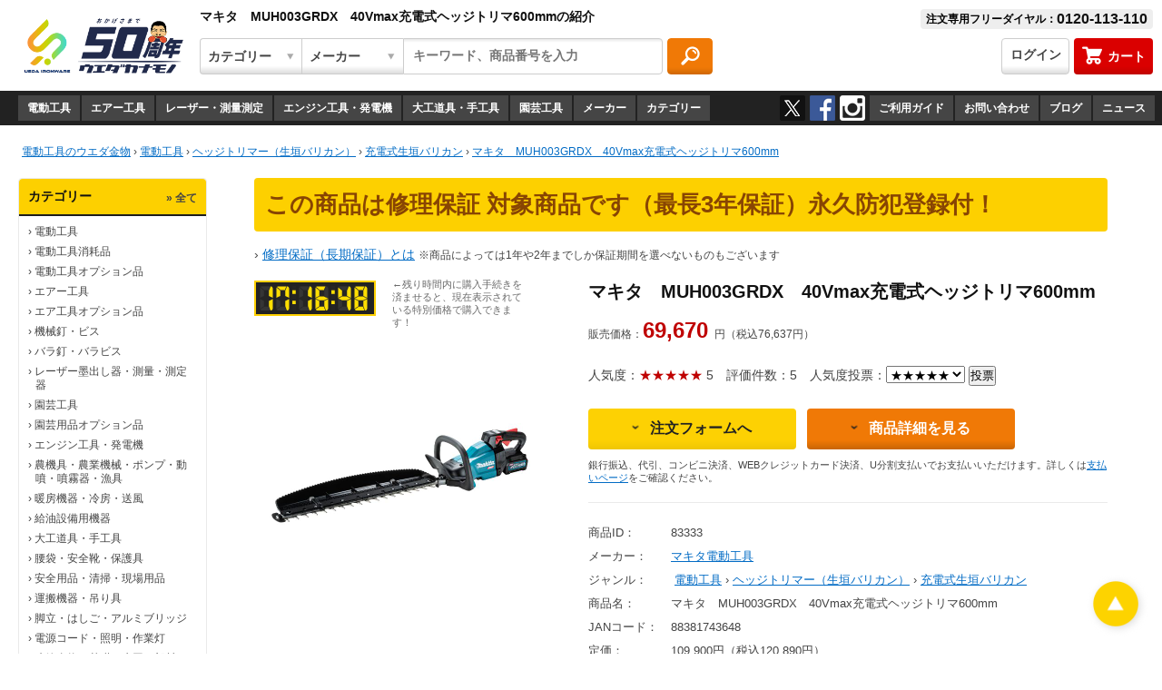

--- FILE ---
content_type: text/html; charset=UTF-8
request_url: https://www.uedakanamono.co.jp/muh003grdx
body_size: 41429
content:

<!DOCTYPE html>
<html lang="ja">
<head>
<meta charset="utf-8">
<title>マキタ　MUH003GRDX　40Vmax充電式ヘッジトリマ600mm　ウエダ金物【公式サイト】</title>
<meta name="description" content="修理パック対象商品は【最長3年保証】マキタ　MUH003GRDX　40Vmax充電式ヘッジトリマ600mmの通販【激安価格69,670円】業界最大級通販サイト　ウエダ金物　50万点からお探しの品きっと見つかる　業界初！【これで安心】修理パック対象商品は【最長3年保証】">
<meta name="keywords" content="マキタ　MUH003GRDX　40Vmax充電式ヘッジトリマ600mm">
<!-- Global site tag (gtag.js) - Google Analytics -->
<script async src="https://www.googletagmanager.com/gtag/js?id=UA-19933556-1"></script>
<script>
  window.dataLayer = window.dataLayer || [];
  function gtag(){dataLayer.push(arguments);}
  gtag('js', new Date());
 
  gtag('config', 'UA-19933556-1');
</script>
<!-- Global site tag (gtag.js) - Google Analytics -->
<script async src="https://www.googletagmanager.com/gtag/js?id=G-854DRYCFMK"></script>
<script>
  window.dataLayer = window.dataLayer || [];
  function gtag(){dataLayer.push(arguments);}
  gtag('js', new Date());

  gtag('config', 'G-854DRYCFMK');
</script>
<!-- Google Tag Manager -->
<script>(function(w,d,s,l,i){w[l]=w[l]||[];w[l].push({'gtm.start':
new Date().getTime(),event:'gtm.js'});var f=d.getElementsByTagName(s)[0],
j=d.createElement(s),dl=l!='dataLayer'?'&l='+l:'';j.async=true;j.src=
'https://www.googletagmanager.com/gtm.js?id='+i+dl;f.parentNode.insertBefore(j,f);
})(window,document,'script','dataLayer','GTM-N8NP63Q');</script>
<!-- End Google Tag Manager -->
<!-- Google Tag Manager (noscript) -->
<noscript><iframe src="https://www.googletagmanager.com/ns.html?id=GTM-N8NP63Q" height="0" width="0" style="display:none;visibility:hidden"></iframe></noscript>
<!-- End Google Tag Manager (noscript) -->
<link rel="shortcut icon" href="/image/favicon.ico">
<meta name="viewport" content="width=device-width, initial-scale=1.0">
<link rel="alternate" type="application/rss+xml" href="/feed.xml" title="RSS2.0">
<!--<script src="https://polyfill.io/v3/polyfill.min.js?features=es2016"></script>
<meta http-equiv="X-UA-Compatible" content=IE=edge">-->
<style>
@charset "UTF-8";*{margin:0;padding:0;box-sizing:border-box}html{font-size:100%;color:#444;scroll-behavior:smooth}body{width:100%;-webkit-font-smoothing:antialiased;font-family:sans-serif}h1,h2{font-size:20px;font-weight:700;line-height:1.5;margin-bottom:17px;color:#e26f00;text-align:left}@media screen and (max-width:768px){h2{font-size:16px}}h3{font-size:14px;font-weight:700;line-height:1.65;margin-top:2em;color:#f07906}h4{font-size:14px;font-weight:700;line-height:1.5;margin-bottom:1em;color:#444}@media screen and (max-width: 768px){h4{font-size:12px;color:#4444}}header{position:relative}header select,header input{-webkit-appearance:none;-moz-appearance:none;-o-appearance:none;-ms-appearance:none;appearance:none;border:none;border-radius:0;outline:none;background:none;text-indent:.01px}input[type="radio"]{margin:0 6px 0 2px}.header-overview-search-category,.header-overview-search-maker,.header-overview-search-window,.header-overview-search-button,.normal-submit-button,.users-menu-pulldown-mb,.contents-chain-column-item-mb,.slick-prev,.slick-next,.buy-button,.buy-button2,.side-navi-menu-relation-button,.btn10,.btn11{-webkit-appearance:none;-moz-appearance:none;-o-appearance:none;-ms-appearance:none;appearance:none;border:none;border-radius:0;outline:none;background:none;text-indent:.01px}li{list-style-type:none}a:link{color:#036cc5}a:visited{color:#432669}a:hover{text-decoration:none}tr,td{vertical-align:top}.header-overview{width:100%;height:100px;background:#fff;font-size:14px;font-weight:700;text-overflow:ellipsis}@media screen and (max-width:1050px){.header-overview{height:94px}}.header-overview-logo{width:260px;height:84px;margin:14px 0 0 20px;float:left}@media screen and (max-width:1050px){.header-overview-logo{margin:5px 0 0 8px;width:90px;height:44px;}}.header-overview-logo::after{content:"";clear:both;display:block}.header-overview-logo a{display:block;overflow:hidden;width:240px;height:84px}.header-overview-logo img{width:100%}.header-overview-upper{display:flex;justify-content:space-between;padding-top:10px}@media screen and (max-width:1050px){.header-overview-upper{display:none}.header-overview-logo a{width: 160px}}.header-overview-name{margin-top:14px;margin-right:5px;color:#444;font-size:12px;font-weight:400;width:75px;text-align:right;white-space:nowrap;order:1}.header-overview-title{color:#111;width:100%;min-width:300px;margin-right:10px;overflow:hidden}.header-overview-title p{white-space:nowrap}.header-overview-title a{font-size:14px;font-weight:700;line-height:1;margin-top:4px;color:#111;white-space:nowrap}.header-overview-phone{display:inline-block;margin-right:10px;padding:2px 6px;font-size:12px;font-weight:700;color:#000;white-space:nowrap;background:#eee;border-radius:4px}.phone-number{font-size:16px;font-weight:700;vertical-align:-1px;color:#111}.header-overview-bottom{display:flex;justify-content:space-between;padding-top:10px}@media screen and (max-width:1050px){.header-overview-bottom{display:block;padding-top:6px}}.header-overview-search{width:60%}@media screen and (max-width:1050px){.header-overview-search{width:100%;top:52px;left:0;position:absolute}}body > .header-overview-search-form{margin:20px 6px}.header-overview-search-form{display:flex;position:relative;z-index:2000}@media screen and (max-width:1050px){.header-overview-search-form{margin:6px;height:30px}.header-overview-search-form::after{content:'';position:absolute;z-index:-10;top:-6px;left:-6px;width:100%;background:#222;padding:6px;height:30px}}.header-overview-search-category,.header-overview-search-maker{font-size:14px;padding-left:10px;line-height:1;font-weight:700;color:#444;vertical-align:middle;width:112px;border-right:none!important}.header-overview-search-category,.header-overview-search-maker,.header-overview-search-window-wrap{padding:6px 8px;border:solid 1px #cdcdcd}@media screen and (max-width:1050px){.header-overview-search-category,.header-overview-search-maker{font-size:11px;padding:6px 8px}}.header-overview-search-category{border-radius:4px 0 0 4px;background:url(../image/header_02.png) no-repeat,linear-gradient(to bottom,#fff 0%,#fff 78%,#dedede 100%)}@media screen and (max-width:1050px){.header-overview-search-category{width:72px}}.header-overview-search-maker{background:url(../image/header_04.png) no-repeat,linear-gradient(to bottom,#fff 0%,#fff 78%,#dedede 100%)}@media screen and (max-width:1050px){.header-overview-search-maker{width:60px}}.header-overview-search-window-wrap{position:relative;width:45%;max-width:544px;margin-right:5px;padding:0 10px;border-radius:0 4px 4px 0;background:linear-gradient(to bottom,#e8e8e8 0%,#fff 10%,#fff 100%)}@media screen and (max-width:1050px){.header-overview-search-window-wrap{display:inline-block;width:100%;overflow:auto}}.header-overview-search-window{position:relative;width:100%;font-size:14px;font-weight:700;height:36px;color:#222;z-index:1000;border:none;background:none}@media screen and (max-width:1050px){.header-overview-search-window{height:auto;font-size:10px;padding:8px 0}}.header-overview-search-button{display:inline-block;width:50px;height:40px;border-radius:4px;background:url(../image/header_image.png) no-repeat 0 -339px;cursor:pointer;text-indent:200%;white-space:nowrap;overflow:hidden;padding:0;border:none}.header-overview-search-button:hover{background:url(../image/header_image.png) no-repeat -50px -339px}@media screen and (max-width:1050px){.header-overview-search-button{width:40px;min-width:40px;height:30px;background:url(../image/header_image_2x.png) no-repeat;background-position:-104px 0;background-size:200px}.header-overview-search-button:hover{background:url(../image/header_image_2x.png) no-repeat -144px 0;background-size:200px}}.header-overview-mypage{display:flex;justify-content:flex-end;margin-right:10px;white-space:nowrap}.header-overview-cart{color:#fff!important;order:3;text-decoration:none;font-weight:700;background:linear-gradient(to bottom,#da0000 0%,#da0000 78%,#c10500 100%)}.header-overview-cart:hover{background:linear-gradient(to top,#da0000 0%,#da0000 78%,#c10500 100%)}.header-overview-cart img{margin-right:6px;vertical-align:-4px;width:22px;height:20px}@media screen and (max-width:1050px){.header-overview-cart-title{display:none}}.header-mypage-login{order:2}.header-overview-login{color:#444!important;margin-right:5px;border:solid 1px #cdcdcd;background:linear-gradient(to bottom,#fff 0%,#fff 78%,#dedede 100%)}.header-overview-login:hover{background:linear-gradient(to top,#fff 0%,#fff 78%,#dedede 100%)}.header-overview-cart,.header-overview-login{display:block;font-size:14px;font-weight:700;padding:8.5px;border-radius:4px;text-decoration:none}.users-menu-pulldown-mb,.contents-chain-column-item-mb{font-size:14px;font-weight:700;line-height:1;width:100%;padding:18px 0 18px 10px !important;color:#444;border:solid 1px #eaeaea;border-radius:4px;background:url(../image/header_05.png) right no-repeat,linear-gradient(to bottom,#fff 0%,#fff 78%,#dedede 100%)}.users-menu-mb form{margin-bottom:20px}.contents-main-column{float:left;width:57%;min-width:366px;margin:43px 0 65px}@media screen and (max-width:768px){.contents-main-column{float:none;width:100%;margin:20px 0 30px}}.contents-sub-column{float:right;width:36%;min-width:220px;margin:43px 0 65px}@media screen and (max-width:768px){.contents-sub-column{float:none;width:100%;margin:20px 0 30px}}.mypage-menu-hdline{padding-bottom:5px;margin-bottom:20px;border-bottom:solid 1px #eaeaea}.brdr{border-top:solid 1px #eaeaea}.contents-area3 .contents-chain-column{padding:24px 0}@media screen and (max-width:768px){.contents-area3 .contents-chain-column{padding:10px 0}}.contents-area5 > .txt9{text-indent:-7px;margin:0 6px}.contents-area5 > .txt9+.txt9{margin:6px 6px 0}@media screen and (max-width:1050px){.contents-area5 > .txt9{margin:20px 6px 0}.contents-area5 > .txt9+.txt9{margin:6px 6px 0}}.cart-item{border-collapse:collapse;margin-bottom:30px}@media screen and (max-width:768px){.cart-item{display:block;border-collapse:separate;margin-bottom:0}}.cart-item td{padding-top:10px;padding-bottom:10px}@media screen and (max-width:768px){.cart-item td{padding-top:6px;padding-bottom:4px}.cart-item-total td .txt1{text-align:left}}.cart-item-hdline{padding-top:10px;text-align:left;font-size:14px;line-height:1;color:#444;white-space:nowrap}.cart-item-hdline td{padding-bottom:6px;border-bottom:solid 1px #eaeaea}@media screen and (max-width:768px){.cart-item-detail-name{padding-top:8px;display:block;width:100%!important}}.cart-item-detail + .cart-item-detail{border-top:solid 1px #eaeaea}.cart-item-detail td{vertical-align:top}.cart-item-detail-image{padding-right:10px;display:block;float:left}.confirm-overview{border-collapse:separate;padding:18px 18px 20px;border:solid 1px #eaeaea;border-radius:4px;margin-bottom:30px}@media screen and (max-width:768px){.confirm-overview{padding:10px 0 0;border-left:none;border-right:none;border-bottom:none;border-radius:0}}.confirm-overview-address th,.confirm-overview-address td,.confirm-overview-purchase th,.confirm-overview-purchase td{padding-bottom:17px;border-bottom:solid 1px #eaeaea}@media screen and (max-width:768px){.confirm-overview-address th,.confirm-overview-purchase th,.confirm-overview-purchase+.confirm-overview-purchase td{border-bottom:none;padding:0}.confirm-overview-contents{border-top:solid 1px #eaeaea}}@media screen and (max-width:768px){.confirm-overview th{display:block}}.confirm-overview-address th + td,.confirm-overview-purchase th + td,.confirm-overview-contents th + td{padding-left:40px}@media screen and (max-width:768px){.confirm-overview-address th + td,.confirm-overview-purchase th + td,.confirm-overview-contents th + td{padding-left:0}}.confirm-overview-purchase td{padding:17px 0}@media screen and (max-width:768px){.confirm-overview-purchase td{padding:0}}.confirm-overview th{font-weight:400;width:72px;text-align:left;margin-right:30px;padding-top:16px}@media screen and (max-width:768px){.confirm-overview tbody,.confirm-overview .confirm-overview-address tr,.confirm-overview .confirm-overview-address th,.confirm-overview .confirm-overview-address td,.confirm-overview .confirm-overview-purchase tr,.confirm-overview .confirm-overview-purchase th,.confirm-overview .confirm-overview-purchase td,.confirm-overview-contents,.cart-item-detail,.cart-item-hdline-price,.cart-item-total{display:block}}table .cart-item-hdline-price,table .cart-item-detail-price{padding:10px 20px 10px 0}@media screen and (max-width:768px){table .cart-item-hdline-price,table .cart-item-detail-price{padding:4px 0;text-align:left}}@media screen and (max-width:768px){.cart-item-detail-price span{display:inline-block}}.cart-item-detail-price,.cart-item-total,.cart-item-point{text-align:right}@media screen and (max-width:768px){.cart-item-detail-price,.cart-item-total,.cart-item-point{text-align:left}}.cart-item-total{border-top:solid 1px #eaeaea}@media screen and (max-width:768px){.cart-item-total td{padding-top:7px;text-align:right;display:block}}@media screen and (max-width:768px){.cart-item-detail-amount{display:inline-block;padding-bottom:7px}}.cart-item-hdline-amount,.cart-item-detail-amount{width:115px;padding-left:20px}@media screen and (max-width:768px){.cart-item-hdline-amount,.cart-item-detail-amount{width:auto}}@media screen and (max-width:768px){.cart-item-hdline-amount span,.cart-item-detail-amount span,.cart-item-hdline-amount selsec,.cart-item-detail-amount select{margin-right:6px}}.cart-item-detail-amount form select{display:inline-block}@media screen and (max-width:768px){.cart-item-hdline-amount form,.cart-item-detail-amount form{display:flex}}.point-info{color:#444;display:inline-block;font-weight:700;padding:5px 6px;border:solid 2px #f09a1e;background:#fef1b2;margin-bottom:5px}.btn13{display:inline-block;width:auto;text-decoration:none;color:#fff!important;font-size:14px;font-weight:700;line-height:1.5;text-align:center;padding:15px 25px 16px;border-radius:4px;background:linear-gradient(to bottom,#018aef 0%,#018aef 78%,#047fd9 100%)}@media screen and (max-width:767px){.btn13{width:100%}}.btn13:hover{background:linear-gradient(to top,#018aef 0%,#018aef 78%,#047fd9 100%)}.btn14{display:inline-block;font-size:14px;font-weight:700;line-height:1;padding:14px;margin-right:10px;margin-bottom:12px;background-color:#777;color:#fff!important;text-decoration:none;border-radius:4px}@media screen and (max-width:767px){.btn14{text-align:center;width:100%}}.btn2 img,.btn8 img,.btn8_2 img,.btn14 img{margin-right:12px;vertical-align:4px;width:8px}form .buy-Area-select-button{margin:10px 0;float:none}.cart-button-area{display:flex;justify-content:space-between}@media screen and (max-width:768px){.cart-button-area{display:block;width:100%}}@media screen and (max-width:768px){.cart-item-detail-delete{float:right}}.cart-button-area .btn14{color:#fff}.btn14:hover{background-color:#4E4E4E}a.cart-button-next{display:inline-block;font-size:18px;font-weight:700;line-height:1.5;text-decoration:none;padding:15px 120px 16px;text-align:center;border-radius:4px;color:#fff;background:linear-gradient(to bottom,#da0000 0%,#da0000 78%,#bd0000 100%)}a.cart-button-next:hover{background:linear-gradient(to top,#da0000 0%,#da0000 78%,#bd0000 100%)}@media screen and (max-width:768px){.cart-button-area a.cart-button-next,.cart-button-area .btn14{text-align:center;width:100%}.cart-button-area .txt1{margin-bottom:0}}.cart-item-detail-name,.cart-item-detail-price,.cart-item-detail-amount,.cart-item-detail-delete{font-size:16px;font-weight:700;line-height:1.375;color:#444;padding-right:10px}@media screen and (max-width:768px){.cart-item-detail-name,.cart-item-detail-price,.cart-item-detail-amount,.cart-item-detail-delete{font-size:12px;line-height:1.25}}.easy-pay-simulation{margin-top:30px}.easy-pay-simulation-area{text-align:center}.easy-pay-simulation-area span{color:#111;display:block;margin-bottom:0}.easy-pay-simulation-area-input{color:#000;font-size:12px;width:172px;line-height:1.5;padding:4px;margin:8px 0}.item-inspect{width:auto;margin-top:28px;font-size:0;text-align:left}.item-inspect li{position:relative;top:0;left:0;display:inline-block;width:200px;padding:40px 30px 0 0;margin:20px 0;z-index:3;vertical-align:top;border-top:solid 1px #eaeaea;box-sizing:content-box}@media screen and (max-width:768px){.item-inspect li{width:100%;padding:20px 0 0}.item-inspect li:first-child{margin-top:0;border-top:none}}@media screen and (max-width:768px){.item-inspect .item-inspect-image-link{float:left;display:inline-block;text-align:center;margin:0 10px 16px 0}.item-inspect li .btn7{margin-left:0}.item-inspect li > .txt5{font-size:12px;line-height:1.5}}.item-inspect li .btn7{margin-left:0}.item-inspect-image-link{display:inline-block}.item-inspect-image-link > img{vertical-align:top;width:200px;/*height:150px;*/margin:0 auto}.item-inspect-image-link img.pickup_image{width:auto}.item-inspect-image-link2 > img{width:100px;margin:0 auto}@media print,screen and (max-width: 768px){.item-inspect-image-link > img{width:112px;height:84px}}.item-inspect .item-inspect-image-link{float:left;display:inline-block;text-align:center;margin:0 10px 16px 12px}.item-inspect-txt{display:block;width:45%;min-width:200px;overflow:hidden;margin-right:12px;float:left}table.tb1 th,table.tb2 th{vertical-align:middle;font-weight:400;white-space:nowrap}@media print,screen and (max-width: 768px){table.tb1 th,table.tb2 th{vertical-align:top}}table.tb1 th,table.tb1 td,table.tb2 th,table.tb2 td{font-size:12px;line-height:1.58;margin-bottom:1em;text-align:left;border:solid 1px #eaeaea;padding:8px}.progress-level{margin-bottom:30px;margin-left:170px}.progress-level td{color:#6b6b6b;font-size:14px;line-height:1.29;padding-top:5px;text-align:center}.progress-level th{width:90px;height:46px;white-space:nowrap;text-indent:100%;background-image:url(../image/header_image.png);background-repeat:no-repeat;padding-bottom:5px}.progress-level th:nth-child(2),.progress-level th:nth-child(4){width:95px;height:46px;white-space:nowrap;text-indent:100%;background-image:url(../image/header_image.png);background-repeat:no-repeat;background-position:0 -203px}.progress-level th:first-child{background-position:0 -153px}.progress-level th:nth-child(3){background-position:-84px -153px}.progress-level th:last-child{background-position:-178px -153px}.contents-equal-column1,.contents-equal-column2{float:left;width:27%}.contents-equal-column1,.contents-equal-column2:not(:last-child){margin-right:60px}@media screen and (max-width:768px){.contents-equal-column1,.contents-equal-column2{width:100%;border-top:solid 1px #eaeaea}.contents-equal-column1 h2,.contents-equal-column2 h2{font-size:16px;margin:10px 0 0}}.contents-equal-column1 .contents-area-input{width:100%}.contents-equal-half-block{margin-top:51px}.contents-equal-half-column{float:left;width:47%}@media screen and (max-width:768px){.contents-equal-half-column{width:100%}.contents-equal-half-column h2{font-size:16px}}.contents-equal-half-column+.contents-equal-half-column{margin-left:40px}.contents-area h1{padding-bottom:5px;border-bottom:solid 1px #eaeaea;margin-top:-5px}@media screen and (max-width:768px){.contents-area h3:not(.contents-repair-h3){padding-bottom:6px;border-bottom:solid 1px #eaeaea;margin:25px 0 8px;color:#444}}@media screen and (max-width:768px){.contents-area h1{font-size:16px;font-weight:700;line-height:1.375;margin-bottom:6px;padding-bottom:6px;border-bottom:solid 1px #eaeaea}}.contents-area3,.contents-area4{max-width:800px;margin:0 auto;padding:0 20px;margin-top:56px}@media screen and (max-width:768px){.contents-area3,.contents-area4{margin:12px 0;padding:0 12px}}@media screen and (max-width:768px){.contents-area3 > form > .tb1{width:100%}}.contents-area,.contents-area6{margin:20px 60px 130px 280px}@media screen and (max-width:1050px){.contents-area,.contents-area6{margin:0 12px}}@media screen and (max-width:768px){.wrapper-contents-area2 iframe,.contents-area iframe,.contents-area6 iframe{width:100%;min-width:296px;max-width:712px}}.count-notice{float:left;color:#6b6b6b;font-size:11px;line-height:1.36;width:152px}#timeBox0{display:block;float:left;width:152px}.count-timer{display:inline-block;color:#fdd000;padding:4px;margin:3px 20px 10px 0;border:solid 2px #fdd000;background:#222}@media screen and (max-width:768px){.count-timer{padding:2px;margin:3px 0 0;border:solid 1px #fdd000}#timeBox0 .count-timer{padding:4px;margin:3px 0 10px;border:solid 2px #fdd000}}.count-timer img{display:inline;width:auto;height:27px;margin-right:3px}@media screen and (max-width:768px){.count-timer #timet1 img{height:12px}.count-timer #timet0 img{height:27px}.count-timer #timet2 img{height:12px}}#timet1,#timet0,#timet2{display:flex;white-space:nowrap}.timer-none-comment{color:#fff;font-weight:700;font-size:16px}@media screen and (max-width:768px){.timer-none-comment{font-size:12px}}ul.normal,ol.normal,ul.normal3,ol.normal3{margin-left:36px}ul.normal2,ol.normal2{margin-left:36px}@media screen and (max-width:768px){ul.normal2,ol.normal2{margin-left:1.25em}}ul.normal2 li,ol.normal2 li{font-size:12px;line-height:1.4;margin-bottom:4px}ul.normal li,ol.normal li{font-size:12px;line-height:1.58;color:#444;margin-bottom:9px}table.tb2{width:100%}table.tb1,table.tb2{border-collapse:collapse;border:solid 1px #eaeaea;color:#444}@media screen and (max-width: 568px){table.tb1,table.tb2{border-collapse:collapse;border:solid 1px #eaeaea;color:#444;min-width:296px;width:100%;box-sizing:border-box}}table.tb1 th,table.tb1 td,table.tb2 th,table.tb2 td{font-size:14px;line-height:1.65;margin-bottom:1em;text-align:left;border:solid 1px #eaeaea;padding:12px}.normal-submit-button{display:block;width:220px;font-size:14px;font-weight:700;line-height:1.5;margin:20px 0 10px;padding:15px 10px 16px;cursor:pointer;text-align:center;color:#222;border-radius:4px;background:linear-gradient(to bottom,#fdd103 0%,#fdd103 78%,#efc603 100%);border:none}.normal-submit-button:hover{background:linear-gradient(to top,#fdd103 0%,#fdd103 78%,#efc603 100%)}@media screen and (max-width:768px){.normal-submit-button{width:100%}}.general-input{width:250px;margin-bottom:0!important}.general-input3{width:100%;max-width:450px}@media screen and (max-width:768px){.general-input,.general-input3,.contents-area-input{width:100%;box-sizing:border-box}}.general-input,.general-input2,.general-input3,.contents-area-input,.contents-area-input2,.contents-area-input3,.contents-area-input-name,.contents-area-input-info,.contents-area-input-zipcode,.contents-area-input-address,.contents-area-input-note{color:#000;font-size:14px;line-height:1.5;padding:8px;margin-bottom:18px}.general-input,.general-input2,.general-input3,.contents-area-input,.contents-area-input2,.contents-area-input3,.contents-area-input-name,.contents-area-input-info,.contents-area-input-zipcode,.easy-pay-simulation-area-input{border:solid 1px #eaeaea;border-radius:4px;background:linear-gradient(to bottom,#e8e8e8 0%,#fff 10%,#fff 100%)}.header-navi{height:38px;background:#222;overflow:hidden;white-space:nowrap;z-index:1}@media screen and (max-width:1050px){.header-navi{display:none}}.header-navi-main-menu li:first-child{}.header-navi-main-menu{margin-left:20px;float:left}.header-navi-main-menu li,.header-navi-sub-menu li{display:inline-block;margin-right:-2px}.header-navi-main-menu li:first-child > a{}.header-navi-main-menu li > a:hover,.header-navi-sub-menu li > a:hover{background:#393939}.header-navi-main-menu span{font-size:8px;margin-left:35px}.header-navi-sub-menu li{float:right}.header-navi-main-menu a,.header-navi-sub-menu a{display:block;color:#fff;font-size:12px;line-height:1;font-weight:700;padding:8px 10px;margin-top:5px;background:#454545;text-decoration:none}.header-navi-sub-sns{margin-left:5px;margin-right:5px}.header-navi-sub-sns a:hover{opacity:.6}.header-navi-sub-sns-insta,.header-navi-sub-sns-fb,.header-navi-sub-sns-tw{float:right;display:block;width:28px;height:28px;margin-top:5px;margin-right:5px;text-indent:100%;background-image:url(../image/header_image.png);background-repeat:no-repeat}.header-navi-sub-sns-tw{background-position:-99px -85px}.header-navi-sub-sns-fb{background-position:-71px -85px}.header-navi-sub-sns-insta{background-position:-43px -85px}.bread-crumb-list{clear:both;margin:20px 24px 0}@media screen and (max-width:1050px){.bread-crumb-list{margin:10px 24px 40px}}.bread-crumb-list p{font-size:12px;line-height:1.5}@media screen and (max-width:1050px){.bread-crumb-list p{font-size:10px}}.side-navi-menu li > span,.side-navi-menu ul > li > h3 > span,.side-navi-menu ul > li > h4 > span,.side-navi-menu ul > li > h5 > span,.side-navi-categorised-menu li > span,.side-navi-categorised-menu ul > li > h3 > span,.side-navi-categorised-menu ul > li > h4 > span,.side-navi-categorised-menu ul > li > h5 > span{font-weight:700;color:#f07906;margin-top:0}.side-navi-menu-title-second,.side-navi-menu > h3,.side-navi-categorised-menu > h3{color:#444;font-size:14px;font-weight:400;line-height:1.5;padding:10px 14px 0;margin-top:0;margin-bottom:4px}.side-navi,.side-navi5{float:left;width:208px;margin:20px 0 80px 20px}@media screen and (max-width:1050px){.side-navi,.side-navi5{display:none}}.side-navi-menu,.side-navi-categorised-menu,.easy-pay-simulation-area{border:solid 1px #eaeaea;border-radius:4px;margin-bottom: 20px}.side-navi-menu + .side-navi-menu{margin-top:20px}.side-navi-menu a{color:#111}.side-navi-menu a:hover{text-decoration:underline}.side-navi-menu-title a{display:inline-block;font-size:12px;float:right;margin-top:3px;text-decoration:none}.side-navi-menu-title,.side-navi-menu h2,.side-navi-categorised-menu h2,.easy-pay-simulation-area h2{font-weight:700;font-size:14px;line-height:1.5;padding:9px 10px;margin-bottom:0;color:#111;border-bottom:solid 2px #1d1d1d;border-radius:4px 4px 0 0;background:#fdd000}.side-navi-menu ul,.side-navi-categorised-menu ul,.easy-pay-simulation-area span{border-radius:0 0 4px 4px;padding:10px 14px 15px}.side-navi-menu li,.side-navi-menu ul > li > h3,.side-navi-menu ul > li > h4,.side-navi-menu ul > li > h5,.side-navi-categorised-menu li,.side-navi-categorised-menu ul > li > h3,.side-navi-categorised-menu ul > li > h4,.side-navi-categorised-menu ul > li > h5{font-weight:400;font-size:12px;line-height:1.25;text-indent:-8px;padding-left:4px;margin-top:0;margin-bottom:7px}.side-navi a,.side-navi5 a{color:#444;text-decoration:none}.sorter-navi{display:inline-block;font-size:12px;line-height:1;width:100%;padding:16px;color:#444;border-radius:4px;background:#f6f6f6}.sorter-navi p{margin-top:4px}.sorter-navi p:first-child{float:left;text-align:left}@media screen and (max-width:768px){.sorter-navi p:first-child{float:none}}.sorter-navi p:last-child{float:right;text-align:right;margin-right:20px}@media screen and (max-width:768px){.sorter-navi p:last-child{float:none;text-align:left;margin:16px 0 0}}.sorter-navi form{float:right;text-align:right;width:auto}.sorter-navi form select{width:165px}@media screen and (max-width:768px){.sorter-navi form{float:none;text-align:left;margin:16px 0 0}}.item-show{float:left;width:100%;max-width:324px}@media screen and (max-width:768px){.item-show{float:none;margin:0 auto 30px}}.item-show > ul img{border:solid 1px #eaeaea;box-sizing:border-box}.item-show-image img{width:320px}.item-info{margin-left:368px}@media screen and (max-width:1050px){.item-info{margin-left:344px}}@media screen and (max-width:768px){.item-info{margin-left:0}}.item-info h1{color:#111;margin-bottom:10px}@media screen and (max-width:768px){.item-info h1{font-size:16px;margin-bottom:0}.item-info .price{font-size:20px}.item-info .txt2{font-size:12px}}.into-cart{float:right;width:50%;margin-top:10px}@media screen and (max-width:768px){.into-cart{width:100%}}.into-cart p{clear:both;font-size:14px;text-align:right;overflow:auto}@media screen and (max-width:768px){.into-cart p{text-align:left}}.into-cart div{text-align:right}@media screen and (max-width:768px){.into-cart div{text-align:left;margin:-20px 0 10px}}.into-cart .txt4 > span{display:inline-block;margin-right:20px}.purchase-choice,.customer-info{color:#444;font-size:16px;font-weight:700;line-height:2;margin-bottom:5px}@media screen and (max-width:768px){.purchase-choice{font-size:13px;line-height:2.29;margin-top:20px;margin-bottom:6px}}.brand-new,.ship-free{display:inline-block;font-size:20px;font-weight:700;line-height:1.5;padding-bottom:2px}@media screen and (max-width:768px){.brand-new,.ship-free{font-size:18px;line-height:1.22;padding-bottom:4px}}.ship-free{color:#bf0000;margin:10px 0 5px;border-bottom:solid 3px #bf0000}@media screen and (max-width:768px){.ship-free-block{text-align:center}}.ship-free-block .txt1{text-align:left;margin-top:10px}.shipping-choice{font-size:14px;border:solid 1px #eaeaea;border-radius:4px;padding:15px;margin-top:10px}.shipping-choice-selected{border:solid 1px #fdd000;background:#feec99}.shipping-choice,.shipping-choice-selected{font-size:14px;line-height:1;border-radius:4px;padding:15px;margin-top:10px}@media screen and (max-width:768px){.shipping-choice-address{padding-left:8px;display:inline-block;font-size:12px;line-height:1.33;font-weight:400}}.gold-image{background-color:#000;text-align:center}@media screen and (max-width: 768px){.gold-image img{width:90%;height:auto}}.agreement-area{width:100%;padding:20px;height:200px;overflow-y:scroll;border:solid 1px #eaeaea}@media screen and (max-width: 768px){.agreement-area::-webkit-scrollbar{width:8px;background:#f6f6f6}.agreement-area::-webkit-scrollbar-thumb{background:#d9d9d9}.agreement-area::-webkit-scrollbar-track{background:#f6f6f6}}.repairAgreementArea{border:solid 1px #eaeaea;padding:20px 20px 20px 0}@media screen and (max-width:768px){.repairAgreementArea{padding:20px 20px 20px 10px;height:200px;overflow-y:scroll}}form > .contents-chain-column > h2{line-height:1.5;margin-bottom:5px}@media screen and (max-width:768px){form > .contents-chain-column > h2{color:#222;font-size:16px;line-height:1.5;margin-bottom:5px}}.item-info-buying-button{margin-top:20px;display:flex;flex-wrap:wrap}.item-info-buying-button a:first-child{margin:0 12px 10px 0;color:#222;background:linear-gradient(to bottom,#fdd103 0%,#fdd103 78%,#efc603 100%)}.item-info-buying-button a:first-child:hover{background:linear-gradient(to top,#fdd103 0%,#fdd103 78%,#efc603 100%)}.item-info-buying-button a:last-child{color:#fff!important;background:linear-gradient(to bottom,#f07906 0%,#f07906 78%,#c96505 100%)}.item-info-buying-button a:last-child:hover{background:linear-gradient(to top,#f07906 0%,#f07906 78%,#c96505 100%)}.item-info-buying-button a{display:inline-block;padding:12px 0;width:40%;min-width:200px;margin:0 0 10px;border-radius:4px;text-align:center;font-size:16px;font-weight:700;text-decoration:none}@media screen and (max-width:1050px){.item-info-buying-button a{width:calc(50% - (12px / 2));min-width:auto;font-size:14px}}.item-info-buying-button img{width:8px;margin-right:12px;vertical-align:4px}.pay-notice{font-size:11px;line-height:1.36;overflow:hidden;margin-bottom:20px}.item-info-buying form{display:inline}.item-info-detail{margin-top:16px;padding-top:20px;border-top:solid 1px #eaeaea}.mark-area .rate-mark{color:#444;font-size:14px;line-height:1.6;padding:6px 5px 5px 0;font-weight:400}.mark-area p{display:inline-block;font-size:10px;line-height:1;padding:8px;font-weight:700}@media screen and (max-width:768px){.mark-area p{padding:5px}}.mark-area li,.mark-area p{display:inline-block;width:auto;font-size:11px;line-height:1;vertical-align:middle;margin-right:5px}@media screen and (max-width:768px){.mark-area li,.mark-area p{font-size:10px}}.mark-area a{color:#fff;text-decoration:none}.item-inspect .mark-area > p,.goods-browse-list .mark-area > p{margin:0 5px 5px 0}.mark-area > li:last-child,.mark-area > p:last-child{margin-right:0}.tag1 a,.tag2 a,.tag3 a,.tag4 a,.tag5 a,.tag6 a,.tag7 a,.tag8 a,.tag9 a,.tag10 a,.tag11 a,.tag12 a,.tag13 a,.tag14 a,.tag20 a{color:#fff;text-decoration:none}.tag1 a:hover,.tag2 a:hover,.tag3 a:hover,.tag4 a:hover,.tag5 a:hover,.tag6 a:hover,.tag7 a:hover,.tag8 a:hover,.tag9 a:hover,.tag10 a:hover,.tag11 a:hover,.tag12 a:hover,.tag13 a:hover,.tag14 a:hover,.tag20 a:hover{text-decoration:underline}.tag1{background:#45c61e}.tag2{background:#45c61e}.tag3{background:#45c61e}.tag4{background:#da0000}.tag5{background:#da0000}.tag6{background:#46bce0}.tag7{background:#46bce0}.tag8{background:#fd0000}.tag9{background:#f07906}.tag10{background:#f74da6}.tag11{background:#f74da6}.tag12{background:#454545}.tag13{background:#454545}.tag14{background:#1572e6}.tag20{background:#079fff}.tag16,.point-mark{color:#444;padding:6px;background:#fef1b2;border:solid 2px #f09a1e}@media screen and (max-width:768px){.point-mark{padding:3px}}.tag17{padding:5px 5px 5px 0}.item-info-detail-main li{font-size:13px;line-height:1.4;padding:4px 0}@media screen and (max-width:1050px){.item-info-detail-main li+li{border-top:solid 1px #eaeaea}}.item-info-detail-sorts{display:inline-block;width:7em}.brand-new-block span{color:#38a018;border-bottom:solid 3px #38a018;display:inline-block;font-size:20px;font-weight:700;line-height:1.5;padding-bottom:2px}@media screen and (max-width:768px){.brand-new-block{padding-top:20px;margin-top:20px;border-top:solid 1px #eaeaea;text-align:center}}.item-info-detail-others{padding-top:20px;margin-top:27px;border-top:solid 1px #eaeaea}.buy-button{cursor:pointer;float:right;display:inline;font-size:18px;font-weight:700;line-height:1.5;padding:15px 50px 16px 81px;margin-bottom:20px;text-align:center;border-radius:4px;color:#fff;background:url(../image/buybutton.png) no-repeat,linear-gradient(to bottom,#da0000 0%,#da0000 78%,#bd0000 100%)}.buy-button:hover{background:url(../image/buybutton.png) no-repeat,linear-gradient(to top,#da0000 0%,#da0000 78%,#bd0000 100%)}@media screen and (max-width:1050px){.buy-button{width:100%;margin-bottom:10px}}.btn2{font-size:14px;width:200px;padding:13px 0 11px;margin:0 24px 20px 0;display:inline-block}.btn3,.btn4,.btn5,.btn6,.btn8,.btn8_2,.btn11,.normal-submit-button{cursor:pointer;text-align:center;border-radius:4px;color:#222!important;text-decoration:none;background:linear-gradient(to bottom,#fdd103 0%,#fdd103 78%,#efc603 100%)}.btn3:hover,.btn4:hover,.btn5:hover,.btn6:hover,.btn8:hover,.btn8_2:hover,.btn11:hover,.normal-submit-button:hover{background:linear-gradient(to top,#fdd103 0%,#fdd103 78%,#efc603 100%)}.btn3,.btn4,.btn5,.btn6,.btn11{display:block;width:100%;font-size:14px;font-weight:700;line-height:1.5;padding:15px 10px 16px}.btn2,.btn7,.btn10,.side-navi-menu-relation-button{font-weight:700;line-height:1.5;text-align:center;text-decoration:none;border:solid 1px #eaeaea;border-radius:4px;color:#444!important;background:linear-gradient(to bottom,#fff 0%,#fff 78%,#dedede 100%)}.btn2:hover,.btn7:hover,.btn10:hover,.side-navi-menu-relation-button:hover{background:linear-gradient(to top,#fff 0%,#fff 78%,#dedede 100%)}.btn7{font-size:12px;padding:6px 10px;margin-left:10px;display:inline-block;vertical-align:2px}@media screen and (max-width:768px){.btn7{font-size:10px;padding:2px 6px;margin-left:8px;vertical-align:2px;display:inline-block}}.btn8_2{display:block;font-size:14px;font-weight:700;line-height:1.4;padding-top:14px;padding-bottom:15px;margin:10px}.btn10,a.side-navi-menu-relation-button:hover{margin-top:17px;font-size:12px;text-decoration:none;padding:10px;display:block}.btnOrg{color:#fff}.contents-equal-column1 .btn3,.contents-equal-column2 .btn3{margin-top:20px;margin-bottom:8px}.card-list-jcb,.card-list-visa,.card-list-mc,.card-list-diners,.card-list-amex,.card-list-orico,.card-list-saison,.card-list-saison,.card-list-omc,.card-list-pc,.card-list-aeon,.card-list-zen,.card-list-life,.card-list-aplus,.card-list-ts,.card-list-cf,.card-list-jaccs,.card-list-dc,.card-list-ufj,.card-list-nicos,.card-list-quick,.maker-list-makita,.maker-list-hitachi,.maker-list-ryobi,.maker-list-bosch,.maker-list-pana,.maker-list-max,.maker-list-yamashin,.maker-list-muratec,.maker-list-shindaiwa,.maker-list-denyo,.maker-list-kawashima,.maker-list-takagi{background:url(../image/index_card_maker.jpg) no-repeat}.maker-list a,.card-list li{display:inline-block;margin:0 30px 20px 0}.maker-list a{width:70px;height:20px}@media screen and (max-width: 768px){.maker-list a{width:63px;height:18px;margin:10px 10px 20px}}.maker-list-makita{background-position:0 -75px}@media screen and (max-width: 768px){.maker-list-makita{background-position:0 -115px}}.maker-list-hitachi{background-position:-70px -75px}@media screen and (max-width: 768px){.maker-list-hitachi{background-position:-63px -115px}}.maker-list-ryobi{background-position:-140px -75px}@media screen and (max-width: 768px){.maker-list-ryobi{background-position:-126px -115px}}.maker-list-bosch{background-position:-210px -75px}@media screen and (max-width: 768px){.maker-list-bosch{background-position:-189px -115px}}.maker-list-pana{background-position:-280px -75px}@media screen and (max-width: 768px){.maker-list-pana{background-position:-252px -115px}}.maker-list-max{background-position:-350px -75px}@media screen and (max-width: 768px){.maker-list-max{background-position:-315px -115px}}.maker-list-yamashin{background-position:-420px -75px}@media screen and (max-width: 768px){.maker-list-yamashin{background-position:-378px -115px}}.maker-list-muratec{background-position:0 -95px}@media screen and (max-width: 768px){.maker-list-muratec{background-position:0 -133px}}.maker-list-shindaiwa{background-position:-70px -95px}@media screen and (max-width: 768px){.maker-list-shindaiwa{background-position:-63px -133px}}.maker-list-denyo{background-position:-140px -95px}@media screen and (max-width: 768px){.maker-list-denyo{background-position:-126px -133px}}.maker-list-kawashima{background-position:-210px -95px}@media screen and (max-width: 768px){.maker-list-kawashima{background-position:-189px -133px}}.maker-list-takagi{background-position:-280px -95px}@media screen and (max-width: 768px){.maker-list-takagi{background-position:-252px -133px}}.maker-contact-area{margin-top:20px;border:solid 2px #eaeaea;padding:10px 10px 0;margin-bottom:1em}.maker-contact-area h3{margin-top:0}.maker-title-list{display:flex;flex-wrap:wrap}@media screen and (max-width:1050px){.maker-title-list{margin-top:30px}.maker-title-list li {margin: 0 10px 10px 0; }}.maker-title-list li a{display:inline-block;color:#444;font-size:16px;line-height:1;padding:14px;margin-right:6px;margin-bottom:6px;border:solid 1px #ddd;border-radius:4px;text-decoration:none}.txt1{font-size:14px;line-height:1.65;margin-bottom:1em}@media screen and (max-width:768px){.txt1{font-size:12px;line-height:1.58}}.txt2{font-size:12px;line-height:1.5;margin-bottom:1em;color:#444}@media screen and (max-width: 768px){.txt2{font-size:10px}}h1 .txt2,h2 .txt2{margin-left:22px;font-weight:400}.txt3{font-size:18px;line-height:1.33;margin-bottom:1em;color:#444}@media screen and (max-width: 768px){.txt3{font-size:16px;line-height:1.25}}.txt4{font-size:14px;line-height:1.5;margin-bottom:10px}@media screen and (max-width: 768px){.txt4{font-size:12px;margin-bottom:5px}}.txt5{font-size:12px;line-height:1.75;margin-bottom:6px}@media screen and (max-width: 768px){.txt5{font-size:10px;line-height:1.8;margin-bottom:5px}}.txt5 .price4{font-weight:700}.txt7{font-size:10px;line-height:1.5;margin-bottom:1em}.txt9{font-size:14px;line-height:1.65;margin-bottom:4px}@media screen and (max-width:768px){.txt9{font-size:12px;line-height:1.58;margin-bottom:4px;color:#444}}.txt10{font-size:12px;line-height:1.5;color:#444}.txt11{font-size:12px;line-height:2;color:#444;margin-bottom:1em}.txt15{font-size:12px;font-weight:400;line-height:1.57;margin:0 0 20px 26px}.price{font-size:24px}.price2{font-size:18px}.price,.price2,.price3,.price4,.campaign-notice-alt1{font-weight:700;color:#bf0000}.essential-mark{font-weight:700;color:#bf0000}.essential-mark2{font-weight:700;color:#214484}.price4{font-size:16px;font-weight:400}.price5{font-size:32px;font-weight:700;color:#ff3c3c}@media screen and (max-width:1050px){.price5{font-size:20px}}@media screen and (max-width:768px){.sub-price{font-size:12px;font-weight:700;color:#bf0000}}@media screen and (max-width:768px){.price,.price2,.price3,.price4{font-size:14px;font-weight:700;color:#bf0000}}.campaign-notice-alt2{color:#38a018}.campaign-notice-alt3{color:#f07906}.SplitPayArea{margin:10px 0;font-size:14px;line-height:1.7;border:2px solid #f07906;padding:10px}.SplitPayArea p{font-weight:700}.SplitPayArea span{font-size:12px}.repairCopyArea{margin-top:20px;padding:12px;background:#fdd000;border-radius:4px;text-align:left}.repairCopyArea p{font-size:2vw;color:#884503;line-height:1.4;font-weight:700;text-align:left}.contents-repair-h2{margin-top:2em;border-top:solid 1px #eaeaea;padding-top:10px}@media screen and (max-width: 568px){.contents-repair-h2{margin:24px 0 4px;border-top:none;color:#f07906;font-size:16px}.contents-repair-h2-2{margin:8px 0 6px;line-height:1.5;color:#f07906;font-size:16px}.contents-repair-h2-3{margin:8px 0 6px;line-height:1.5;color:#f07906;font-size:16px}}.contents-repair-area1{float:left;width:44%}@media screen and (max-width:768px){.contents-repair-area1{float:none;width:auto}}.contents-repair-area1 h3{color:#333;margin:10px 0 4px}.contents-repair-arrow{margin:0 auto;text-align:center;font-size:14px;font-weight:700}.contents-repair-area2{float:right;width:50%}@media screen and (max-width:768px){.contents-repair-area2{float:none;width:auto}}.contents-repair-area3{margin-top:20px;border:solid 2px #eaeaea;padding:20px}@media screen and (max-width:768px){.contents-repair-area3{padding:10px}}.contents-chain-column{overflow:hidden;width:100%}@media screen and (max-width:1050px){.contents-chain-column{margin-top:20px;margin-bottom:20px}}.contents-chain-column2{padding:25px 0 0;margin-top:30px;border-top:solid 1px #eaeaea;display: inline-block;width: 100%;}.contents-chain-column2 img{max-width:100%}@media screen and (max-width:1050px){.contents-chain-column2{padding:25px 12px 0;word-break: break-all;overflow-wrap: break-word;}.contents-chain-column2 table {width:100%;}}.item-info-detail-table{width:100%;border-collapse:collapse;border:solid 1px #eaeaea}@media screen and (max-width:768px){.item-info-detail-table{border:none}}.item-info-detail-table h3{margin-top:0;color:#444;font-weight:400}@media screen and (max-width:768px){.item-info-detail-table-hdline{display:none}}.item-info-detail-table-row{margin-bottom:20px;border-radius:4px}@media screen and (max-width:768px){.item-info-detail-table-row{display:block;border:none}}.item-info-detail-table-hdline th{color:#fff;font-size:15px;line-height:1.5;padding:18px 10px;background:#444}@media screen and (max-width:768px){.item-info-detail-table-row{border:solid 1px #eaeaea}}.item-info-detail-table-row td{font-size:13px;line-height:1.5;padding:10px;height:80px}@media screen and (max-width:768px){.item-info-detail-table-row td{border:none!important;display:block;height:auto;padding:10px 10px 0}}.item-info-detail-table-row td:last-child{white-space:nowrap}@media screen and (max-width:768px){.item-info-detail-table-row span{display:inline}}.item-info-detail-table-hdline th,.item-info-detail-table-row td{text-align:left;vertical-align:middle;border:solid 1px #eaeaea}@media screen and (max-width:768px){.item-info-detail-table-row td:last-child{text-align:right;background:#eaeaea;border-radius:0 0 4px 4px;padding-bottom:6px}}a.itemValueAreaMn,a.itemValueAreaPs{width:1em;text-align:center;display:inline-block;margin:0 10px 0 0;padding:4px 0;font-size:16px;font-weight:700;line-height:1;color:#fff;text-decoration:none;background-color:#444}a.itemValueAreaPs{margin:0 0 0 10px}.campaign-notice{color:#111;font-size:14px;line-height:1.5;margin-top:35px;padding:8px 12px 3px;border:solid 1px #eaeaea;border-radius:4px;text-align:center}.campaign-notice-intro{margin-right:26px}@media screen and (max-width:1050px){.campaign-notice-intro{margin-right:0}}.recommend-item{margin:30px 0 10px;padding:10px 0;background:#fdd000;border-radius:4px}.recommend-item h2{display:block;color:#fff;margin:0 10px;padding:2px 10px;text-align:center;background:#f07906;border-radius:4px}.recommend-item-pickup{display:table;table-layout:fixed;width:100%;margin-top:10px;border-radius:4px;font-size:0;border-collapse:separate;border-spacing:10px 0}.recommend-item-pickup-col{display:table-cell;padding:14px 15px;background:#fff;border-radius:4px;text-align:center}.recommend-item-pickup-col p{text-align:left}.recent-watch-item,.recent-watch-item2{padding:30px 20px;border:solid 1px #eaeaea;border-radius:4px;margin-bottom:10px;position:relative}.recent-watch-item a{color:#444}.order-phone{float:left;margin-top:10px}@media screen and (max-width:768px){.order-phone{float:none;text-align:center}.order-phone p{font-size:12px}}.order-free-dial{color:#222;font-size:14px;font-weight:700;line-height:1;padding-bottom:6px;border-bottom:solid 3px #38a018;margin-bottom:10px}@media screen and (max-width:768px){.order-free-dial{font-size:12px}}.order-free-dial a{text-decoration:none}.order-free-dial strong{font-size:24px;line-height:1}@media screen and (max-width:768px){.order-free-dial strong{font-size:18px}}footer{clear:both;margin:80px 20px 90px}@media screen and (max-width:768px){footer{clear:both;margin:10px 12px 70px}}footer a{color:#444!important;text-decoration:none}footer a:hover{text-decoration:underline}.footer-navi-pc{display:flex;justify-content:space-between;font-size:12px;line-height:1;padding:17px 16px 16px;color:#aaa;border-radius:4px;background:#f6f6f6}@media screen and (max-width:1050px){.footer-navi-pc{display:none}}.footer-navi-mb{border:solid 1px #eaeaea;border-radius:4px}.footer-navi-mb a{display:block;font-size:13px;line-height:1.31;padding:11px 12px 12px}.footer-navi-mb a:first-child{text-align:center}.footer-navi-mb a:first-child img{width:11px}@media screen and (max-width: 568px){.footer-navi-mb a:nth-child(n + 2) span{float:right}}.footer-navi-mb a:not(:last-child){border-bottom:solid 1px #eaeaea}.footer-frequent{margin-top:30px}.footer-frequent h2{color:#f07906}.footer-frequent-list{margin-top:14px;margin-bottom:15px;column-count:3}.footer-frequent-list li{font-size:12px;line-height:1.5;margin-bottom:.7em;break-inside:avoid-column}.footer-navi-mb a:first-child{background:#fdd000}.footer-credit{font-size:12px;line-height:1.5;padding-top:26px;text-align:center;border-top:solid 1px #eaeaea}@media screen and (max-width:768px){.footer-credit{border:none}}.gBox{width:30%;float:left;margin-right:20px}.gBox .gBoxTitle table td{color:#444;padding-bottom:5px;font-weight:700}.gBox .gBoxTitle table{width:100%;border-bottom:solid 1px #eaeaea;margin-bottom:.8em}.gBox .gBoxTitle table td:first-child{width:1%}.gBox table td:first-child{padding-right:10px}.gBox table td{vertical-align:middle}.gBox ul{margin-bottom:30px}.gBox li{display:flex}.gBox li p{margin-left:10px}.gBox li span,.gBox li p{font-size:14px;line-height:1.65}@media screen and (max-width:768px){.gBox{width:100%}.gBox ul li span,.gBox ul li p{font-size:12px}.gBox li {margin-bottom: 1em;}}.jump-button-area{font-size:0;margin-top:20px}@media screen and (max-width:768px){.jump-button-area{font-size:0;padding:10px 0 0;margin-top:16px;border-top:solid 1px #eaeaea}}.jump-button-area span{color:#fff!important;background:#ddd}.jump-button-area a,.jump-button-area span{display:inline-block;font-size:14px;line-height:1;color:#444;margin-top:12px;margin-right:6px;padding:13px 15px;border-radius:4px;border:solid 1px #ddd}.jump-button-area a{text-decoration:none}.jump-button-area a:hover{background:#eaeaea}.sorting-link-area{margin-top:45px}.sorting-link-area li a{color:#444;font-size:12px;line-height:2;text-decoration:none}.sorting-link-area li a:hover{text-decoration:underline}.out-item-area{position:absolute;left:50%;top:134px;margin-left:-159px;width:280px;z-index:1000;background:#fff;padding:44px 18px 8px}.customer-info-entry,.customer-info-entry-txt{display:inline-block;width:30%;max-width:200px;margin-right:10px}@media print,screen and (max-width: 768px){.customer-info-entry,.customer-info-entry-txt{display:block;width:auto;max-width:auto;margin-bottom:10px}}.contents-area-input-info{width:60%;max-width:450px}@media print,screen and (max-width: 768px){.contents-area-input-info{width:100%}}.contents-area-input-note{width:100%;max-width:480px;margin-bottom:0;padding:9px 10px}.contents-area-input-address,.contents-area-input-note{border:solid 1px #eaeaea;border-radius:4px;background:linear-gradient(to bottom,#e8e8e8 0px,#fff 4px,#fff 36px)}.contents-border-box{padding:14px;border:solid 2px #eaeaea;word-wrap:break-word}.clearfix:after{content:"";clear:both;display:block}.sprt,.blank,.news_area,header span.vcard{display:none}.mb,.mbil,.mbib,.mbtc,.progress-level span,.footer-credit-id{display:none}@media print,screen and (max-width: 768px){.mb,.mbil,.mbib,.mbtc,.progress-level span,.footer-credit-id{display:block}}.mt05{margin-top:.5em}.mt1{margin-top:1em}.mt2{margin-top:2em}.mb2{margin-bottom:2em}@media print,screen and (max-width: 768px){.pc,.pcil,.pcib,.pctc,.pctr,.cart-item-hdline,.slider,.wrapper-side-navi2,.footer-credit-id{display:none}}@media print,screen and (max-width: 768px){.brdr,.brdr-mb{border-top:solid 1px #eaeaea;padding-top:20px}}.popular-rate{color:#bf0000}ul.normal li,ul.normal2 li,ul.normal3 li{list-style-type:disc}ol.normal li,ol.normal2 li,ol.normal3 li{list-style-type:decimal}.youtubeBanner{display:block;color:#fff;width:560px;height:315px;cursor:pointer;text-align:center}.youtubeBanner img{margin-top:130px}@media print,screen and (max-width: 768px){.youtubeBanner{width:100%;height:280px}.youtubeBanner img{margin-top:110px}}.youtubeBanner span{text-align:center;font-size:14px}.item-show-image-area{overflow:hidden;width:320px}.carousel > ul > li{float:left}.item-show-image-thumb{margin-top:20px}.item-show-image-thumb li{list-style-type:none;display:inline-block;margin-right:10px;vertical-align:top}@media print,screen and (max-width: 768px){.item-show-image-area{overflow:hidden;margin:0 auto}.item-show-image-wrap{height:240px}.carousel > ul > li{float:left}.nav{width:300px;margin:auto;text-align:center}.nav > li{display:inline-block;width:10px;height:10px;margin:0 5px;border-radius:50%;background:#ddd}.nav > li.active{background:#999}}.footerCartButton{position:fixed;bottom:20px;right:4%;z-index:1000}@media print,screen and (max-width: 768px){.footerCartButton{position:fixed;left:50%;bottom:48px;width:94%;z-index:1000;margin:0 10px;transform:translateX(-50%)}}.fixedFooter{display:none}@media print,screen and (max-width: 768px){.fixedFooter{position:fixed;display:flex;background-color:#222;left:0;bottom:0;width:100%;z-index:1000;height:48px}.fixedFooterTel{width:48%;margin:10px;background-color:#fdd000;padding:8px;text-align:center;font-weight:700;font-size:12px}.fixedFooterMail{width:48%;margin:10px;background-color:#fdd000;padding:8px;text-align:center;font-weight:700;font-size:12px}}.goods-browse-list-area{width:100%;overflow:hidden}.goods-browse-list{display:flex;transition:transform .3s}.goods-browse-right{position:absolute;display:block;right:0;top:140px;z-index:100}footer .goods-browse-list li a,.recent-watch-item2 .goods-browse-list li a{width:240px;display:inline-block}.goods-browse-left{position:absolute;display:block;text-align:right;left:0;top:140px;z-index:100;display:none}.slider-pc-area .goods-browse-left,.slider-pc-area .goods-browse-right{top:120px}.goods-browse-right img,.goods-browse-left img{width:80%}#main-navi-button-area{height:38px}.global-navigation{display:none;width:220px;position:absolute;left:20px;top:138px;background-color:#fff;padding:20px 0;z-index:1000;border-bottom:3px solid #454545;border-left:3px solid #454545;border-right:3px solid #454545;-webkit-box-sizing:border-box;-moz-box-sizing:border-box;-o-box-sizing:border-box;-ms-box-sizing:border-box;box-sizing:border-box}.global-navigation-area ul li a{display:block;float:left;width:170px;text-indent:-8px;padding:0 6px 6px 22px;font-size:12px;line-height:1.3;color:#444;text-decoration:none}.global-navigation-area ul li a:hover{font-weight:700;color:#f07906}.global-navigation-contents{position:absolute;width:0;top:138px;left:215px;z-index:900;padding-left:22px}.global-navigation-contents .gBox{width:46%;float:left;margin-right:20px}.global-navigation-contents.showmenu{width:auto}.global-navigation-content{position:absolute;display:none;width:650px;background:#fff;border-right:3px solid #454545;border-bottom:3px solid #454545;border-left:3px solid #454545;padding:0 5px 25px 25px;-webkit-box-sizing:border-box;-moz-box-sizing:border-box;-o-box-sizing:border-box;-ms-box-sizing:border-box;box-sizing:border-box;padding-top:30px}.global-navigation-content.showmenu{display:block}.global-navigation-content h3{color:#444;margin-bottom:.8em;padding-bottom:5px;border-bottom:solid 1px #eaeaea}#search-suggest-area{position:absolute;width:45%;left:224px;top:38px;z-index:2000}ul.ssCatList{list-style:none}ul.ssCatList li{border-top:#fff 1px solid;border-bottom:#ccc 1px solid}ul.ssCatList li a{padding:7px 13px 5px;display:block;text-decoration:none}div#ssGenre p.ssCatName{background:url(../image/14_search_cat1_rp.gif) repeat-x left top;font-size:0;line-height:0}div#ssGenre ul.ssCatList{background:#fffcfc}div#ssGenre ul.ssCatList a{color:#630a07}div#ssGenre ul.ssCatList a:hover,div#ssGenre ul.ssCatList a:focus{background:#fadfdd}div#ssMaker p.ssCatName{background:url(../image/14_search_cat2_rp.gif) repeat-x left top;font-size:0;line-height:0}div#ssMaker ul.ssCatList{background:#fcfdff}div#ssMaker ul.ssCatList a{color:#021d46}div#ssMaker ul.ssCatList a:hover,div#ssMaker ul.ssCatList a:focus{background:#dde9fb}div#ssItem p.ssCatName{background:url(../image/14_search_cat3_rp.gif) repeat-x left top;font-size:0;line-height:0}div#ssItem ul.ssCatList{background:#fcfefb}div#ssItem ul.ssCatList a{color:#1c4207}div#ssItem ul.ssCatList a:hover,div#ssItem ul.ssCatList a:focus{background:#def2d3}.out-item-bg{position:absolute;top:194px;left:240px;width:70%;overflow:hidden;height:600px;background:#000;opacity:.1}@media screen and (max-width: 1050px){.out-item-bg{top:150px;left:0;width:100%}}.out-item-area{position:absolute;top:348px;left:40%;width:500px;z-index:1000;background:#fff;padding:18px 18px 4px}@media screen and (max-width: 768px){.out-item-area{left:56%;transform:none;top:180px;width:280px;padding:44px 18px 8px}}.out-item-close{position:absolute;top:2px;right:10px;z-index:1000}.out-item-close a{color:#018aff;font-size:32px;line-height:1;text-align:right;text-decoration:none!important}.out-item-area .txt3{text-align:center;color:#f07906}.footer-credit-id{display:none}.percent-off-badge{font-size:11px;font-weight:700;background-color:#444;color:#fff;padding:3px 5px;display:inline-block;margin:2px 0 4px}br.pcil{display:none}.listsellout .typeOutlist{opacity:.4;position:relative;top:-28px}.listsellout .typeOutlistSpan{background:#bf0000;color:#fff;font-size:18px;font-weight:700;display:inline-block;width:100%;position:relative;top:50px;z-index:1000;text-align:center;height:28px}@media print{.footer-credit-id{display:inline}}

.wrapper,.wrapper > tbody,.wrapper > tbody > tr{width:100%;max-width:1500px;margin:0 auto}.wrapper{overflow:hidden}h1.homeh1 a,h1.homeh1{font-size:14px;font-weight:700;line-height:1;margin-top:4px;color:#111;white-space:nowrap;text-overflow:ellipsis}.slider-pc-area{position:relative;overflow:hidden;width:100%;height:300px}.slider{position:absolute;display:block;left:50%;margin-left:-750px;width:1500px;height:300px;overflow:hidden}.slides{overflow:hidden}.slide{float:left;clear:none}@media screen and (max-width:1050px){.slider-mb{width:100vw;height:auto;position:relative}.slides-mb{height:100%;overflow:hidden;margin:0 auto}.slide-mb{height:100%;float:left;clear:none}.slide-mb img{width:100vw}}.contents-area5{margin:20px 20px 130px 248px}@media screen and (max-width:1050px){.contents-area5{margin:0 12px}}.homeh1{margin-bottom:0}.index-tab-area{margin-top:15px;font-size:0;white-space:nowrap}@media screen and (max-width:1050px){.index-tab-area{display:block;margin:14px 0 0;font-size:0;white-space:normal}}.index-tab-area-row{display:inline-block;font-size:0;white-space:nowrap;overflow:hidden}@media screen and (max-width:1050px){.index-tab-area-row{display:flex;justify-content:space-between;border-bottom:solid 1px #eaeaea}.index-tab-area-row:first-child{border-top:solid 1px #eaeaea;border-radius:4px 4px 0 0}.index-tab-area-row:last-child{border-radius:0 0 4px 4px}}.index-tab-area a:not(.index-tab-guide):not(.index-tab-news){display:inline-block}.index-tab-area a{color:#fff;font-size:14px;text-decoration:none;font-weight:700;line-height:1;padding:14px;margin-right:4px;border-radius:4px 4px 0 0}@media screen and (max-width:1050px){.index-tab-area a{display:block;width:33.33%;font-size:10px;color:#222;background:#f6f6f6;margin-right:0;padding:12px;border-radius:0;text-align:center;border-left:solid 1px #eaeaea}.index-tab-area a:last-child{border-right:solid 1px #eaeaea}.index-tab-area a:hover{background:#E7E7E7}}.index-tab-time-sale{background:#222}.index-tab-use{background:linear-gradient(to bottom,#ed0000 0%,#ed0000 78%,#d20000 100%)}.index-tab-use:hover{background:linear-gradient(to bottom,#d20000 0%,#ed0000 22%,#ed0000 100%)}.index-tab-genre{background:linear-gradient(to bottom,#018aff 0%,#018aff 78%,#0178de 100%)}.index-tab-genre:hover{background:linear-gradient(to top,#018aff 0%,#018aff 22%,#0178de 100%)}.index-tab-maker{background:linear-gradient(to bottom,#45c61e 0%,#45c61e 78%,#3cac1a 100%)}.index-tab-maker:hover{background:linear-gradient(to top,#45c61e 0%,#45c61e 78%,#3cac1a 100%)}.index-tab-popular{background:linear-gradient(to bottom,#c63fa5 0%,#c63fa5 78%,#ac3790 100%)}.index-tab-popular:hover{background:linear-gradient(to top,#c63fa5 0%,#c63fa5 78%,#ac3790 100%)}.index-tab-movie{background:linear-gradient(to bottom,#f07906 0%,#f07906 78%,#d16905 100%)}.index-tab-movie:hover{background:linear-gradient(to top,#f07906 0%,#f07906 78%,#d16905 100%)}.index-tab-blog{background:linear-gradient(to bottom,#58328f 0%,#58328f 78%,#4d2c7c 100%)}.index-tab-blog:hover{background:linear-gradient(to top,#58328f 0%,#58328f 78%,#4d2c7c 100%)}.index-tab-guide,.index-tab-news{display:none}@media screen and (max-width:1050px){.index-tab-guide,.index-tab-news{display:block}}.time-sale{margin-top:0;padding:19px 20px 20px;background:#222;border-radius:0 4px 4px 4px;border-top:solid 1px #222}@media screen and (max-width:1050px){.time-sale{margin-top:20px;padding:10px 12px 12px;border-radius:0}}.time-sale h2{color:#884503;margin-top:0;padding:8px 10px;background:#fdd000;border-radius:4px}.time-sale h2 span,.time-sale h2 a{font-size:12px;color:#222}.time-sale h2 > span{margin-left:14px}.time-sale h2 a{float:right}.time-sale-pickup{display:flex;justify-content:space-between;width:100%;margin-top:20px}.time-sale-pickup a{color:#fff;text-decoration:none}.time-sale-pickup a:hover{text-decoration:underline}.time-sale-pickup-col{display:flex;margin-right:10px}@media screen and (max-width:1050px){.time-sale-pickup-col{display:block;width:45%;margin-right:10px}}.time-sale-pickup-col p{color:#fff;font-weight:700;margin-bottom:0}@media screen and (max-width:768px){.time-sale-pickup-col .txt1{font-size:12px}}.pickup-col-txt{margin-left:20px}@media screen and (max-width:1050px){.pickup-col-txt{margin-left:0}}.item-info-detail-table-annex{font-size:12px;line-height:1.5;margin-bottom:6px;text-align:right;color:#444}.index-blog-area{display:flex;flex-wrap:wrap}.index-blog-link{width:24%;margin-right:1%;margin-bottom:30px}@media screen and (max-width:1050px){.index-blog-link{width:48%;margin-right:2%;margin-bottom:20px}}.index-blog-link-image{height:140px;overflow:hidden;border:5px solid #fff;outline:1px solid #ccc;outline-offset:-1px}.index-blog-link-image img{width:100%}.index-blog-link-title{margin-top:4px;font-size:14px;line-height:1.7}@media screen and (max-width: 768px){.index-blog-link-title{font-size:12px}}.goods-browse-area{width:100%;overflow:hidden;position:relative}.contents-area5 .contents-chain-column,.contents-chain-column3,.goods-browse-area,.recommend-browse-area,.contents-area5 .contents-equal-half-column{padding-top:30px;margin-top:20px;border-top:solid 1px #eaeaea}@media screen and (max-width: 1050px){.contents-area5 .contents-chain-column,.contents-chain-column3,.goods-browse-area,.recommend-browse-area,.contents-area5 .contents-equal-half-column{padding-top:20px}.goods-browse-area h2,.recommend-browse-area h2,.goods-browse-area h2,.contents-chain-column h2{color:#444}}.goods-browse-list,.recommend-browse-area .goods-browse-list{width:100%;margin-top:14px;margin-left:34px;font-size:0;z-index:5}.slider-pc-area .goods-browse-list,.recommend-browse-area .goods-browse-list,.slider-mb .goods-browse-list,.recommend-browse-area .goods-browse-list{margin-top:0;margin-left:0}.goods-browse-list li,.recommend-browse-area .goods-browse-list > li{padding-right:40px;z-index:3;vertical-align:top}.slider-pc-area .goods-browse-list li,.recommend-browse-area .goods-browse-list > li,.slider-mb .goods-browse-list li,.recommend-browse-area .goods-browse-list > li{padding-right:0}@media print,screen and (max-width: 768px){.goods-browse-list li,.recommend-browse-area .goods-browse-list > li{padding-right:30px}}.item-inspect-image-link{display:inline-block}.maker-page-list li{display:inline-block;width:100px;margin:0 10px 10px 0}@media print,screen and (max-width: 768px){.maker-page-list li{width:31%;margin:0 1% 12px 0}}.maker-page-list div{border:1px solid #ddd;padding:5px}.maker-page-list img{width:100%}.maker-page-list p{margin-top:4px;font-size:12px;line-height:1.4;text-align:center}.reccomend-category-list{column-count:2}.reccomend-category-list a{color:#444;text-decoration:none}.reccomend-category-list a:hover{text-decoration:underline}.reccomend-category-list li{font-size:12px;line-height:1.5;margin-bottom:.7em;break-inside:avoid-column}.users-menu-pc a{color:#444}td.item-info-detail-table-color{padding:0}.item-info-detail-table-color span{display:block;max-width:200px;min-width:40px;height:110px}@media screen and (max-width:768px){.item-info-detail-table-color span{display:block;width:18px;height:18px;border:solid 1px #eaeaea;min-width:18px;margin-left:10px}}
@media screen and (max-width:768px){
    a.itemValueAreaMn, a.itemValueAreaPs {
        padding: 0px 0px 4px;
        font-size: 28px;
    }
    .itemValueArea select {
	    font-size: 24px;
    }
}
.item-inspect-image-link {
    width: 200px;
    height: 150px;
}
.n19img {
    height: auto;
}
.n19img > img {
    width: 80px;
    height: auto;
}
.recommendation-list .item-inspect-image-link > img {
	width: auto;
	height: auto;
}
@media screen and (max-width: 768px){
.item-inspect-image-link {
    /*width: 112px;
    height: 84px;*/
    width: auto;
    height: auto;
}
.recommendation-list .item-inspect-image-link > img {
	width: 120px;
	height: auto;
}

}
s {text-decoration: none;}
.breadcrumb {
  margin: 0;
  padding: 0;
  list-style: none;
  font-size: 12px;
  line-height: 1.5;
}

.breadcrumb li {
  display: inline;
  list-style: none;
}
h1.genreList a {
	float: right;
	font-size: 14px;
	font-weight: normal;
}
.goods-browse-list-area {
	margin-bottom: 20px;
}
.maker-ranking-title {
	border: none;
}

/* 20210525 ▼ */
.footer-gide{
  padding-top: 30px;
  margin-top: 30px;
  border-top: solid 1px #eaeaea;
}
@media screen and (max-width: 768px){
  .footer-gide{
    padding-top: 16px;
    margin-top: 20px;
  }
}

.contents-sorter-unit:not(:first-child){
  margin-top: 80px;
}
@media screen and (max-width: 768px){
  .contents-sorter-unit:not(:first-child){
    margin-top: 60px;
  }
}
.contents-sorter-unit + .contents-article-unit{
  margin-top: 20px;
}

.contents-article-unit{
  position: relative;
}
/*
.contents-article-unit + .contents-article-unit{
  margin-top: 80px;
}
@media screen and (max-width: 768px){
  .contents-article-unit + .contents-article-unit{
    margin-top: 60px;
  }
}
*/
.contents-article-unit{
  margin-top: 80px;
}
@media screen and (max-width: 768px){
  .contents-article-unit{
    margin-top: 40px;
  }
}

.sorter-navi + h2{
  margin-top: 20px;
}
.sorter-navi + .heading-link-area{
  margin-top: 20px;
}


h1 + .contents-article-unit{
  margin-top: 0px;
}

.sorter-navi + .contents-article-unit{
  margin-top: 80px;
}
@media screen and (max-width: 768px){
  .sorter-navi + .contents-article-unit{
    margin-top: 60px;
  }
}

.contents-article-unit h2{
  margin-bottom: 20px;
}
@media screen and (max-width: 768px){
  .contents-article-unit h2{
    margin-bottom: 14px;
  }
}

.maker-page-list.is-large li{
  width: 140px;
}
@media screen and (max-width: 768px){
  .maker-page-list.is-large li {
      width: 31%;
      margin: 0 1% 12px 0;
  }
}

.contents-common-list{
  display: flex;
  flex-wrap: wrap;
  margin: -30px 0px 0px -30px;
}
.contents-common-list li{
  margin: 30px 0px 0px 30px;
  width: 200px;
}
@media screen and (max-width: 768px){
  .contents-common-list li{
    width: calc(33.33% - 30px);
  }
}
.contents-common-list.is-large li{
  width: 380px;
}

@media screen and (max-width: 768px){
  .contents-common-list.is-large li{
    width: calc(50% - 30px);
  }
}
.contents-common-list img{
  width: 100%;
}

.list-cat-name{
  text-align: center;
  font-size: 12px;
  line-height: 1.75;
  margin-top: 10px;
  width: 200px;
}

@media screen and (max-width: 768px){
	.list-cat-name{
	  max-width: 120px;
	}
}
.contents-common-list.is-large .list-cat-name{
  font-size: 14px;
}

.contents-common-list .list-cat-name{
  width: 380px;
  font-size: 12px;
}


@media screen and (max-width: 768px){
	.contents-common-list .list-cat-name{
	  max-width: 100%;
	}
	.contents-common-list.is-large .list-cat-name{
  font-size: 12px;
}
}

.article-name-area h2{
  font-size: 20px;
  color: #111;
  border:none;
  padding-bottom: 0px;
}

.similar-menu-list{
  font-size: 12px;
  line-height: 1.5;
  margin: -6px 0px 0px -30px;
  column-count: 2;
}
@media screen and (max-width: 768px){
.similar-menu-list{
    margin: -8px 0px 0px -30px;
    column-count: auto;
  }
}
.similar-menu-list li{
  margin: 6px 0px 0px 30px;
}
@media screen and (max-width: 768px){
.similar-menu-list li{
    margin: 8px 0px 0px 30px;
  }
}
.heading-link-area{
  margin-bottom: 14px;
}
.heading-link-area.is-bordered{
  padding-bottom: 5px;
  border-bottom: solid 1px #eaeaea;
}
.heading-link-area h1{
  display: inline-block;
  margin-right: 10px;
  margin-bottom: 0px;
  border:none;
}
.heading-link-area h2{
  display: inline-block;
  margin-right: 10px;
  margin-bottom: 0px;
}
.heading-link{
  display: inline-block;
}

.side-navi-menu ul ul{
  padding: 8px 0px 0px 10px;
}


.home-goods-list .goods-browse-list2,
.home-goods-list .goods-browse-list2 > li {
  display: inline-block;
}

.goods-browse-list2 > li {
  margin-bottom: 20px;
}

.side-navi-menu-image {
	display: inline-block;
	margin: 12px 0 6px 0;
}
.side-navi-menu-image img {
	width: 28px;
}
.side-navi-menu-home {
	text-align: center;
}
.side-navi-menu-banner img {
	width: 100%;
}

.header-overview {
	position: fixed;
    z-index: 10000;
    top: 0;
}
.wrapper {

}
.slider-pc-area {

}
.header-navi {
    z-index: 10;
    width: 100%;
    margin-top: 100px;
    position: relative;
}

@media screen and (max-width: 1050px){
.slider-pc-area {
	padding-top: 94px;
}
.bread-crumb-list {
    padding-top: 94px;
}
}
@media screen and (max-width: 768px){
.slider-mb {
	padding-top: 94px;
}
.goods-browse-right,
.goods-browse-left {
	top: 120px;
}

.slider-mb .goods-browse-right,
.slider-mb .goods-browse-left {
	top: 240px;
}

.slider-mb .goods-browse-right {
	right: 12px;
}

}

.contents-area h1 {
	padding-bottom: 8px;
	border-bottom: solid 2px #eee;
	font-size: 26px;
	color: #333;
}
@media screen and (max-width: 768px){
.contents-area h1 {
	font-size: 20px;
}
}
.contents-article-unit h2 {
	border-bottom: solid 2px #eee;
	padding-bottom: 6px;
}
.contents-article-unit h2 span {
	border-bottom: solid 4px #fdd000;
	padding-bottom: 10px;
}
.contents-article-unit h2 a.heading-link {
	margin-bottom: 2px;
}

.time-sale {
	margin-bottom: -40px;
}
@media screen and (max-width: 768px){
.time-sale {
	margin-bottom: 0;
}
}
.mt3 {
	margin-top: 3em;
}
.mt4 {
	margin-top: 4em;
}
.footer-up-button-area {
    position: fixed;
    bottom: 26px;
    right: 26px;
    z-index: 20000;
}
.footer-up-button-area img{
    width: 50px;
    height: 50px;
    filter: drop-shadow(2px 2px 4px #ddd);
	transition: 0.4s;
}
.footer-up-button-area img:hover{
    filter: drop-shadow(3px 3px 6px #aaa);
}
@media screen and (max-width: 768px){
.footer-up-button-area {
    bottom: 54px;
    right: 14px;
}
.footer-up-button-area img{
    width: 40px;
    height: 40px;
}
}

.goods-browse-list2 {
    width: 100%;
    margin-top: 14px;
    margin-left: 34px;
    font-size: 0;
    z-index: 5;
    display: flex;
}
.goods-browse-list2 li {
    padding-right: 40px;
    z-index: 3;
    vertical-align: top;
}

.backGenreLink {
	float: right;
    font-size: 14px;
    line-height: 2.6;
    margin-right: 5px;	
}


@media screen and (max-width: 768px){
	.item-inspect-image-link > img {
		width: 140px;
		height: auto;
	}
	.goods-browse-list2 li {
	    width: 49%;
	}
	.goods-browse-list2 {
		margin-left: 10px;
	}
	.list-cat-name{
	  max-width: initial;
	  width: auto;
	}
}

.contents-guide {
	clear: both;
    /*margin: 0 60px 0 20px;*/
}
@media screen and (max-width: 768px){
.contents-guide {
    margin: 60px 10px 0 10px;
}
}

.header-navi-sub-menu {
	margin-right: 10px;
	float: right;
}
.header-navi-sub-menu li {
    float: none;
}

.goods-browse-list li, .recommend-browse-area .goods-browse-list > li {
    padding-bottom: 2px;
}

/*fix image ratio*/
.time-sale-pickup-col a > img,
.item-inspect-image-link > img,
.item-inspect-image-link2 > img,
.contents-common-list.is-large a > img,
.item-show-image img,
.item-show-image-thumb img,
.item-info-detail-DirectoryGoodsImg img,
.recommend-item-pickup-col img,
.goods-browse-list img,
.cart-item-detail-image img{
    display: inline-block;
    vertical-align: top;
    object-fit: contain;
}
.item-inspect-image-link > img,
.contents-common-list.is-large a > img,
/* .item-show-image img, */
.item-show-image-thumb img,
.item-info-detail-DirectoryGoodsImg img{
  aspect-ratio: 4/3;
}
.time-sale-pickup-col a > img,
.recommend-item-pickup-col img,
.goods-browse-list img,
.cart-item-detail-image img {
  /* width: 80px; */
  /* height: 80px; */
}
.item-inspect-image-link2 > img{
  width: 100px;
  height: 100px;
}

.sameCimg{
  width: 200px;
}



</style>

<meta property="og:title" content="マキタ　MUH003GRDX　40Vmax充電式ヘッジトリマ600mm｜ウエダ金物">
<link rel="amphtml" href="https://www.uedakanamono.co.jp/amp/muh003grdx">

<meta property="og:type" content="product">
<meta property="og:url" content="https://www.uedakanamono.co.jp/muh003grdx">
<meta property="og:image" content="https://www.uedakanamono.co.jp/gimg/83333_1.jpg">
<meta property="og:site_name" content="&#x30a6;&#x30a8;&#x30c0;&#x91d1;&#x7269;">
<meta property="fb:admins" content="100000561433975">
<script language="javascript" type="text/javascript" src="/common/common_timer.js"></script>
</head>
<!--<body onload="calculation();">-->
<body onload="setSwipe('.carousel');setScrl();">





<!-- header -->






<header>
	<style type="text/css">
    .header-overview-logo a {
        width: 190px;
        height: auto;
    }
		@media screen and (max-width: 1050px) {
    .header-overview-logo a {
        width: 120px;
    }
}
		</style>
	<div class="header-overview">
		<div class="header-overview-logo" style="width: 200px;"><a href="/" aria-label="ウエダ金物"><img src="/image/u50.png" alt="ウエダ金物"></a></div>
		<div class="header-overview-upper pc">
			<div class="header-overview-title">
				<p>マキタ　MUH003GRDX　40Vmax充電式ヘッジトリマ600mmの紹介</p>				
			</div>
			<div class="header-overview-phone">
				<p>注文専用フリーダイヤル：<span class="phone-number">0120-113-110</span></p>
			</div>
		</div>
		<div class="header-overview-bottom">
			<div class="header-overview-search clearfix">
				<form class="header-overview-search-form" action="/search.php" method="get">
					<select class="header-overview-search-category" name="category" id="category" aria-label="カテゴリー選択">
						<option value="all">カテゴリー</option>
						<option value="1">電動工具</option><option value="2">充電工具</option><option value="3">エアー工具</option><option value="4">接着剤・テープ・塗料</option><option value="5">建築金物・基礎・水回り部材</option><option value="6">エントランス・エクステリア</option><option value="7">エンジン工具・発電機</option><option value="9">機械釘・ビス</option><option value="10">バラ釘・バラビス</option><option value="11">安全用品・清掃・現場用品</option><option value="12">運搬機器・吊り具</option><option value="13">リフト・屋起し・壁起し</option><option value="14">脚立・はしご・アルミブリッジ</option><option value="15">大工用刃物・研磨・研削・といし</option><option value="16">大工道具・手工具</option><option value="17">腰袋・安全靴・保護具</option><option value="40">給油設備用機器</option><option value="19">レーザー墨出し器・測量・測定器</option><option value="20">電源コード・照明・作業灯</option><option value="21">電動工具消耗品</option><option value="22">セキュリティ用品・防災用品</option><option value="23">電化製品・空気清浄機・除湿機・その他</option><option value="25">家庭用品関連商品</option><option value="26">園芸工具</option><option value="28">暖房機器・冷房・送風</option><option value="30">焼却炉・家庭用生ゴミ処理機・炭焼き器</option><option value="32">農機具・農業機械・ポンプ・動噴・噴霧器・漁具</option><option value="35">工業用ツールケース・パーツキャビネット</option><option value="44">ホスクリーン・物干金物</option><option value="50">電動工具オプション品</option><option value="52">エア工具オプション品</option><option value="53">エンジン関連機械オプション品</option><option value="54">園芸用品オプション品</option><option value="56">ヒーター・ファンオプション品</option><option value="60">レーザー加工機　関連品　</option><option value="58">船関連商品</option><option value="61">公共施設・商業スペース用品</option><option value="64">カー用品</option><option value="65">ポンプ</option><option value="66">溶接機・溶接用品</option><option value="70">農業機械・農業資材</option><option value="71">介護用品</option>					</select>
					<select class="header-overview-search-maker" name="maker" id="maker" aria-label="メーカー選択">
						<option value="all">メーカー</option>
						<option value="299">アイウッド</option><option value="394">IKK</option><option value="1033">アイコ</option><option value="325">アイコム</option><option value="1005">アイズフロンティア</option><option value="430">アイデック</option><option value="458">IDL　TOOL　INTERNATIONAL</option><option value="924">アイトス</option><option value="354">IBF</option><option value="441">アイリス</option><option value="985">アイロボット</option><option value="916">アイワ金属</option><option value="371">アカツキ製作所</option><option value="996">アクアシステム</option><option value="359">浅香工業</option><option value="929">ASAGAO</option><option value="18">アサダ</option><option value="433">浅野木工所</option><option value="912">麻場</option><option value="545">旭金属工業</option><option value="163">旭工機</option><option value="209">アシックス</option><option value="485">ADJUSTABLE CLAMP</option><option value="626">アス・エイジシステムズ</option><option value="42">アックスブレーン</option><option value="1058">UPDRAFT</option><option value="614">アネスト岩田</option><option value="353">ANEX（兼古製作所）</option><option value="821">アノービリバベリー社</option><option value="640">アビーロード</option><option value="976">APIX</option><option value="636">アベキン</option><option value="480">APEX　TOOL</option><option value="289">尼寺空圧工業</option><option value="214">アマノ</option><option value="493">AMES TRUE TEMPER</option><option value="842">アムス</option><option value="462">AMROCK</option><option value="788">アメフレック</option><option value="432">アラオ</option><option value="510">ALI</option><option value="926">有光工業</option><option value="50">アルインコ</option><option value="47">アルス</option><option value="825">ALPHAS</option><option value="964">アルフィン</option><option value="1012">アルミス</option><option value="258">アロン化成</option><option value="960">安寿</option><option value="404">安全興業株式会社</option><option value="461">IRWIN  Industrialtool</option><option value="1039">Willbeアースパワー</option><option value="799">アースブロー</option><option value="301">EARTH MAN</option><option value="210">アーム産業</option><option value="1054">RG</option><option value="37">イクラ</option><option value="593">石井超硬工具製作所</option><option value="620">石崎電機製作所</option><option value="447">イシハシ精工</option><option value="849">石原ケミカル</option><option value="604">イチグチ</option><option value="911">イチネン製作所</option><option value="186">伊藤忠</option><option value="770">伊藤レーシング</option><option value="1026">イナバ</option><option value="914">INUTEQ</option><option value="649">イノウエ商工</option><option value="411">五百蔵製作所</option><option value="776">イワタニ</option><option value="197">イーグル</option><option value="848">イーグルスター</option><option value="1046">E-ZEN</option><option value="573">WISS</option><option value="692">WING ACE</option><option value="382">ウイニングボアー</option><option value="264">ウイング</option><option value="526">WESCO</option><option value="643">WETTERLINGS</option><option value="101">ウエダオリジナル</option><option value="968">ウッドプラスチック</option><option value="277">ウベボード</option><option value="790">UMAREX</option><option value="641">WOLF　Garten</option><option value="127">エアスター社</option><option value="704">AIRMAN（北越工業）</option><option value="135">エイム</option><option value="233">エクセン</option><option value="830">EcoFlow</option><option value="96">エコランド</option><option value="847">SMC</option><option value="991">SK11</option><option value="282">エスツール</option><option value="330">STS</option><option value="468">ESTWING</option><option value="303">SPG</option><option value="467">ETTORE</option><option value="1077">EDWIN</option><option value="765">EDMA（エドマ）</option><option value="984">エナジーストック</option><option value="594">NSP</option><option value="351">NPK</option><option value="154">荏原ポンプ</option><option value="369">エビス</option><option value="1041">FMTジャパン（リタプラス）</option><option value="81">エフォート</option><option value="718">M&M</option><option value="517">MSA  SaftyWorks</option><option value="448">MN21</option><option value="256">MKK</option><option value="403">エムケー精工</option><option value="56">MCC</option><option value="518">MTB</option><option value="539">MDG TOOL</option><option value="815">エリーパワー</option><option value="546">エンジニア</option><option value="1066">A&D</option><option value="797">A&D</option><option value="454">ACME UNITED CORP</option><option value="115">A.U.C.</option><option value="781">大倉工業</option><option value="958">オオコウ電設</option><option value="1027">大阪ジャッキ製作所</option><option value="219">大阪製罐</option><option value="191">大中産業</option><option value="554">大西工業</option><option value="375">大見工業</option><option value="607">岡三機工</option><option value="850">岡田工業</option><option value="392">岡恒</option><option value="379">オカネツ工業</option><option value="1068">オカモト</option><option value="16">オグラ</option><option value="331">おたふく手袋</option><option value="668">尾上製作所</option><option value="128">オペトロール</option><option value="809">OMEGA</option><option value="22">オリオン機械</option><option value="377">オルファ</option><option value="74">オレゴン</option><option value="278">オンリーワン</option><option value="247">オーエッチ工業</option><option value="1015">オークス(AUX)</option><option value="814">オーバービュー</option><option value="852">オーミヤ</option><option value="471">ALLWAY　TOOL</option><option value="920">カイスイマレン</option><option value="826">カイセ</option><option value="884">カクイ</option><option value="241">カクタス</option><option value="436">カクダイ</option><option value="314">カスタム</option><option value="1021">CADO(カドー)</option><option value="252">カナイ</option><option value="415">カネコ総業株式会社</option><option value="714">兼定</option><option value="410">カネシカ</option><option value="244">カネシン</option><option value="931">株式会社空調服</option><option value="711">鎌倉製作所</option><option value="63">神沢</option><option value="389">亀倉精機</option><option value="515">CALCULATED INDUSTRIES INC</option><option value="945">かりはな製作所</option><option value="236">川口技研</option><option value="1071">カワグレ</option><option value="609">関西クラウン工業社</option><option value="787">カンツール</option><option value="862">カークール</option><option value="794">カーツ</option><option value="1038">カーボーイ</option><option value="982">カーマイン</option><option value="841">株式会社コンテック</option><option value="466">GARDNER　BENDER</option><option value="453">GERBER</option><option value="36">キシデン</option><option value="288">木島精工</option><option value="638">北川工業株式会社</option><option value="323">キタムラ産業</option><option value="266">北村精工</option><option value="355">北村製作所</option><option value="906">キトー</option><option value="856">キャタピラー</option><option value="859">キャノン</option><option value="836">京セラ</option><option value="240">共立電気計器</option><option value="748">極東技研</option><option value="766">キョーワ</option><option value="426">基陽</option><option value="733">清弘</option><option value="179">キング工業</option><option value="741">KINGTTC</option><option value="89">キング砥石</option><option value="137">キンボシ</option><option value="499">KEYTEC</option><option value="497">KEEPER CORPORATION</option><option value="713">儀助</option><option value="138">玉鳥</option><option value="504">QUIKIE MFG</option><option value="1075">QUICX</option><option value="49">空研</option><option value="452">QUAL-CRAFT</option><option value="564">クニペックス</option><option value="205">クボタ</option><option value="565">クライン</option><option value="159">KLASS(極東産機)</option><option value="979">CLARIOS</option><option value="246">栗山百造</option><option value="886">クレオ</option><option value="703">呉工業</option><option value="1001">クロダルマ</option><option value="696">グリーンライフ</option><option value="613">グリーンベル</option><option value="400">ケイデン</option><option value="983">KUS</option><option value="950">ケット科学</option><option value="124">ケルヒャー</option><option value="439">ケンコー</option><option value="348">ケンシン</option><option value="362">建築の友</option><option value="1043">KMNEXT</option><option value="380">KOD</option><option value="451">KGY</option><option value="310">KTC</option><option value="831">興研</option><option value="24">工進</option><option value="742">広電（KODEN）</option><option value="385">光洋化学</option><option value="178">コスモキカイ</option><option value="363">コヅチ</option><option value="65">コニシ</option><option value="1022">コバルテック</option><option value="948">コミー</option><option value="43">コメロン</option><option value="291">コロナ</option><option value="486">KENOH</option><option value="413">コーケン</option><option value="634">コーワ</option><option value="54">呉英</option><option value="947">ゴッドハンド</option><option value="500">Gorila Glue</option><option value="664">GORILLA</option><option value="553">GOJO</option><option value="845">GoalZero</option><option value="888">サイエンス</option><option value="839">SOUTH</option><option value="181">サカイマシーンツール</option><option value="549">サカエ</option><option value="622">坂爪製作所</option><option value="423">サクラエコクリーン</option><option value="728">左匠</option><option value="176">左助廣正本舗</option><option value="155">サタケ</option><option value="496">佐藤計量器製作所</option><option value="918">佐藤ケミカル</option><option value="943">サニーホースカンパニー</option><option value="688">サヌキ</option><option value="725">侍</option><option value="659">侍BLACK</option><option value="846">サラヤ</option><option value="698">サンウェイ</option><option value="352">三栄水栓</option><option value="743">サンエス</option><option value="39">三共技研</option><option value="563">三共コーポレーション</option><option value="75">三京ダイヤモンド</option><option value="85">三共トレーディング</option><option value="973">サンキン</option><option value="551">3技研</option><option value="616">三甲</option><option value="937">三興半田鏝</option><option value="60">サンコー</option><option value="716">サンコーテクノ</option><option value="583">サンダンス</option><option value="333">サントミ</option><option value="938">サンピース</option><option value="1078">サンフーロン</option><option value="927">三洋</option><option value="57">三洋化成</option><option value="596">三陽金属</option><option value="336">三立機器</option><option value="224">サンワ</option><option value="975">サンワサプライ</option><option value="207">三和電気計器</option><option value="682">サーモス（THERMOS）</option><option value="473">Sheffield</option><option value="963">シコク</option><option value="21">静岡製機</option><option value="782">シネジック</option><option value="832">篠原計器製作所</option><option value="188">シブヤ</option><option value="434">清水製作所</option><option value="358">シモン</option><option value="582">シャプトン</option><option value="297">シャープ</option><option value="772">SHARP（シャープ）</option><option value="332">シュート</option><option value="928">SHOWA</option><option value="1067">昭和商会</option><option value="694">昭和ブリッジ</option><option value="116">シルキー</option><option value="520">STILETTO</option><option value="237">シロクマ</option><option value="71">神栄ホームクリエイト（新協和）</option><option value="429">新亀製作所</option><option value="913">新宮商業</option><option value="784">新興工業</option><option value="735">新光電気</option><option value="1073">新コスモス電機</option><option value="761">シンコー</option><option value="174">信州工業</option><option value="1042">シンセイ</option><option value="8">新ダイワ（やまびこ）</option><option value="422">新富士バーナー</option><option value="541">Simple　Man</option><option value="726">新光弘</option><option value="26">シンワ</option><option value="586">CLC Custom Leathe</option><option value="492">ZINSSER</option><option value="530">CBC</option><option value="321">J&S</option><option value="315">JOB</option><option value="484">J-B　WELD</option><option value="419">ジェイ・フィット</option><option value="625">J.フロント建装</option><option value="793">JVC</option><option value="817">ジェドスタイル</option><option value="309">GENTOS</option><option value="878">JITOOL</option><option value="512">JEN</option><option value="574">JACKSON </option><option value="647">JACKAL</option><option value="828">Jackery</option><option value="446">城東テクノ</option><option value="494">JOHNSON</option><option value="483">ZIRCON CORPORATION</option><option value="810">GSユアサ</option><option value="245">スイコー</option><option value="449">スイデン</option><option value="283">スエカゲツール</option><option value="232">杉田エース</option><option value="608">杉山製作所</option><option value="585">須佐製作所</option><option value="472">STANLEY　WORKS</option><option value="62">スターエム</option><option value="318">スター電器</option><option value="478">STARRETT</option><option value="802">ステンレス光</option><option value="536">STOREHORSE</option><option value="542">STRIKER</option><option value="773">ストラパック</option><option value="509">STREAMLIGHT</option><option value="23">スバル</option><option value="581">three axis</option><option value="1081">SREE</option><option value="823">3Rソリューション</option><option value="69">スリーエッチ</option><option value="270">3M（スリーエム）</option><option value="720">スリーピークス</option><option value="1060">スリーライク</option><option value="764">スーパー工業</option><option value="68">スーパーツール</option><option value="874">精品工房</option><option value="717">正横綱</option><option value="792">精和産業</option><option value="121">セキカワ</option><option value="414">積水樹脂(株)</option><option value="1040">積水テクノ成型</option><option value="1059">セコニック</option><option value="107">セフティー工業</option><option value="66">セメダイン</option><option value="700">セロア(selor)</option><option value="267">SENCO</option><option value="370">senco</option><option value="744">ゼクソン</option><option value="295">ゼットソー</option><option value="481">General Tools</option><option value="275">ゼノア</option><option value="974">ZEFULS</option><option value="785">SOWA</option><option value="13">ソキア</option><option value="1055">蔵王産業</option><option value="357">象印</option><option value="1016">タイガー</option><option value="317">大晃機械工業</option><option value="311">タイタン</option><option value="140">高儀</option><option value="657">TAKAGI</option><option value="602">高芝ギムネ製作所</option><option value="150">タキロン</option><option value="180">田窪物置</option><option value="407">たくみ</option><option value="425">匠</option><option value="1065">タクミワークス</option><option value="617">タケカワ</option><option value="9">タジマツール</option><option value="936">田島メタルワーク</option><option value="183">タスコ</option><option value="76">タナカ</option><option value="898">田中インポートグループ</option><option value="883">田中産業</option><option value="566">TANIKEN</option><option value="445">谷沢製作所</option><option value="1052">タニタ</option><option value="584">TOUGHBUILT</option><option value="421">タムラ総業</option><option value="239">ダイア</option><option value="805">第一衛材</option><option value="587">ダイキ</option><option value="378">ダイキン</option><option value="220">ダイケン</option><option value="589">ダイチク</option><option value="630">ダイドーハント</option><option value="106">ダイニチ工業</option><option value="61">大日商</option><option value="673">ダイヘン</option><option value="627">ダイヤセーフ</option><option value="390">ダイヤテックス</option><option value="812">大和無線電器</option><option value="961">DAS(ディスコ)</option><option value="525">DAREX LLC</option><option value="272">ダンドリ</option><option value="228">ダンボー</option><option value="940">ダークホース</option><option value="112">チップソージャパン</option><option value="1062">Champion(チャンピオン)</option><option value="706">中発販売</option><option value="1003">長信ジャパン</option><option value="199">長府製作所</option><option value="951">ツカサ</option><option value="861">槌屋ヤック</option><option value="1029">ツノダ</option><option value="201">ツボ万</option><option value="397">ツムラ</option><option value="783">剣謙心</option><option value="360">ツルミ</option><option value="655">ツールジャパン</option><option value="383">2LS(ツールズ)</option><option value="361">ツール・ディポ</option><option value="755">ToolBank</option><option value="1010">帝金</option><option value="819">テクノ高槻</option><option value="286">テクノ販売</option><option value="1079">テストー</option><option value="889">テラダ</option><option value="202">寺田ポンプ</option><option value="306">テラニシ</option><option value="388">DIADORA</option><option value="930">DFS</option><option value="610">DIC　HELMET</option><option value="1028">ディプロマット</option><option value="1011">デイトナ</option><option value="15">デウォルト</option><option value="505">De-Solv-It</option><option value="524">DEAD ON Tools</option><option value="552">デュポン</option><option value="84">デンサン</option><option value="778">デンソー</option><option value="38">デンヨー</option><option value="498">TrueValue</option><option value="762">東亜産業</option><option value="271">東海建商</option><option value="800">TOKU（東空）</option><option value="111">東芝</option><option value="109">東正車輌</option><option value="901">東日製作所</option><option value="935">東浜工業</option><option value="967">竹虎</option><option value="1063">TogoPower</option><option value="424">TOP-UP</option><option value="213">トップ工業</option><option value="590">TOPTUL</option><option value="177">トネ</option><option value="835">トプコン</option><option value="211">友定建機</option><option value="175">トヨトミ</option><option value="656">TryAnt</option><option value="417">トライウイン</option><option value="242">トラスコ</option><option value="491">TRIMACO</option><option value="712">トンボ工業株式会社</option><option value="234">トーコー</option><option value="988">トーソー</option><option value="198">トーヨーコーケン</option><option value="274">トーヨーセフティー</option><option value="334">ドウカン</option><option value="79">土牛</option><option value="226">ドレメル</option><option value="438">DONKEL</option><option value="827">ドーイチ</option><option value="1048">ナイトセーバー</option><option value="907">Ninebot</option><option value="70">ナカオ</option><option value="104">ナカトミ</option><option value="760">中林製作所</option><option value="346">ナカヤ</option><option value="644">永木精機(NGK)</option><option value="1044">長崎ジャッキ</option><option value="978">長沢製作所</option><option value="373">ナシモト工業</option><option value="227">ナショナル</option><option value="567">ナスタ</option><option value="437">ナチュラ</option><option value="431">ナニワ研磨工業</option><option value="229">ナベヤ</option><option value="818">ナユタ</option><option value="885">南国殖産</option><option value="569">ナンシン</option><option value="971">ナンシン</option><option value="409">新潟精機</option><option value="806">新潟電子工業</option><option value="322">日光製作所</option><option value="146">ニコン</option><option value="53">ニシガキ</option><option value="217">西田製作所</option><option value="29">西野製作所</option><option value="1008">西山工業</option><option value="364">日栄インテック株式会社</option><option value="801">ニチコン</option><option value="1023">日大工業</option><option value="100">日動工業</option><option value="687">ニチフ</option><option value="555">ニックス</option><option value="605">日軽金アクト</option><option value="844">日新被服</option><option value="595">NISSUI</option><option value="865">日星産業</option><option value="230">ニッタン</option><option value="222">ニッチ</option><option value="169">日東工器</option><option value="904">ニデックドライブ(旧　日本電産シンポ)</option><option value="543">ニトムズ</option><option value="919">日本ISK</option><option value="990">日本光具</option><option value="250">日本ジービーシー</option><option value="561">日本製紙クレシア</option><option value="997">日本パワーファスニング（株）</option><option value="995">日本ピーマック</option><option value="1051">日本緑十字社</option><option value="868">ニューコン・オプティック</option><option value="1014">New Balance</option><option value="854">Nilfisk</option><option value="547">ネオアーク</option><option value="1083">ネグロス電工</option><option value="1024">ノックス</option><option value="1025">ノックス</option><option value="161">ノボル電機</option><option value="372">株式会社ノムラテック</option><option value="90">ノリタケ</option><option value="248">ノーブランド</option><option value="2">HiKOKI（日立工機）</option><option value="508">HYDE TOOLS</option><option value="538">HYBRID　LIGHT</option><option value="58">ハウスBM</option><option value="599">ハウスボックス</option><option value="170">ハスクバーナ</option><option value="196">長谷川工業</option><option value="281">長谷川電機工業</option><option value="235">長谷弘工業</option><option value="59">ハタヤ</option><option value="612">ＨＡＫＫＥＮ</option><option value="921">白光</option><option value="157">ハッピー金属工業</option><option value="166">八宝堂</option><option value="399">花岡車輌</option><option value="294">ハマコ</option><option value="691">ハマネツ</option><option value="1064">ハヤシ</option><option value="953">ハラックス</option><option value="475">HARRIS INTERNATIONAL</option><option value="753">ハンウェイテック</option><option value="365">阪神交易</option><option value="969">阪神素地</option><option value="804">ハンセン</option><option value="798">ハンナ</option><option value="946">ハート電機サービス</option><option value="917">HAFELE</option><option value="1069">バイオデータバンク</option><option value="117">バクマ</option><option value="532">Bucket Boss</option><option value="477">BAHCO</option><option value="853">BURTLE</option><option value="537">PCIFIC PATHWAY</option><option value="535">PASLODE</option><option value="5">パナソニック電動工具</option><option value="962">パナソニックエイジフリー</option><option value="345">パワーテック</option><option value="251">日置電機</option><option value="428">ヒカリ</option><option value="729">東源次</option><option value="165">日立アプライアンス</option><option value="623">日立工機（株）タナカブランド</option><option value="231">日立産機</option><option value="312">日立産機システム</option><option value="376">左藤蔵</option><option value="556">ヒット商事（HIT)</option><option value="465">HY-KO PROD CO</option><option value="629">平戸金属工業</option><option value="558">HILTI（ヒルティ）</option><option value="398">Hiro</option><option value="1070">ヒロコーポレーション</option><option value="730">寛光弘</option><option value="384">ビクター</option><option value="416">ビックツール</option><option value="103">ピカ</option><option value="998">Pica</option><option value="751">PEAK</option><option value="559">ピーシーコックス</option><option value="619">PBL</option><option value="1017">FIRST PRO</option><option value="989">フィガロ技研</option><option value="490">FISKARS　CONSUMER</option><option value="455">FORTUNE PROD INC</option><option value="28">フカダック</option><option value="654">福井</option><option value="338">ふくろ倶楽部</option><option value="255">藤井電工</option><option value="734">富士倉</option><option value="745">富士グローブ</option><option value="41">フジ光学</option><option value="387">フジ鋼業</option><option value="396">富士製作所</option><option value="987">富士製砥</option><option value="724">富士鷹</option><option value="259">フジニッテイ</option><option value="25">フジマック</option><option value="391">FUJIYA</option><option value="1004">藤山</option><option value="994">フナボリ</option><option value="479">FRANKLIN</option><option value="669">FLIR</option><option value="992">FREAK</option><option value="789">フルタ</option><option value="488">FULTON　CORPORATI</option><option value="965">フローバル</option><option value="824">Bushnell</option><option value="528">BrownBag　</option><option value="791">ブラザーエンタープライズ</option><option value="1050">ブラザー工業</option><option value="19">ブラック・アンド・デッカー</option><option value="408">ブリックス</option><option value="876">BRIDE</option><option value="820">Bullsone</option><option value="253">文化貿易工業</option><option value="813">プライム・スター</option><option value="771">Plapper</option><option value="460">PLANO MOLDING</option><option value="972">PREXISO</option><option value="87">プロクソン</option><option value="737">プロスタイル</option><option value="966">プロスタイル</option><option value="102">プロスター</option><option value="501">PROTECTIVE COATING CO</option><option value="208">プロモート</option><option value="740">プーマ</option><option value="642">helko</option><option value="290">ヘルメチック</option><option value="529">VESTIL</option><option value="212">ベッセイ</option><option value="52">ベッセル</option><option value="1076">紅中</option><option value="662">ベルハンマー</option><option value="754">Beruf</option><option value="600">Beta</option><option value="287">ペンタックス</option><option value="603">豊彰繊維工業</option><option value="114">堀田</option><option value="503">HOMAX PRODUCTS</option><option value="560">HORIZON</option><option value="1072">ホリコー</option><option value="160">本宏製作所</option><option value="34">ホンダ</option><option value="91">ホンマ製作所</option><option value="746">ホーケン</option><option value="216">ホーザン</option><option value="970">ホーシン</option><option value="192">ホーセイ</option><option value="676">BOEHM</option><option value="4">ボッシュ電動工具</option><option value="693">BOLTEX</option><option value="811">Voltmagic</option><option value="1080">ポリマーギヤ</option><option value="646">Meister</option><option value="959">マイスト</option><option value="14">マイゾックス</option><option value="95">マイト工業</option><option value="99">マイルド</option><option value="319">マイレット</option><option value="420">前田シェルサービス</option><option value="1">マキタ電動工具</option><option value="459">McGuire-Nicholas Rooster</option><option value="139">マクセルイズミ（泉精器）</option><option value="531">MagnoGrip</option><option value="190">マサダ製作所</option><option value="273">正広</option><option value="758">マザーツール</option><option value="507">Masterplumber</option><option value="514">MASTERMAG</option><option value="575">MasterMechanic</option><option value="502">MASTER LOCK</option><option value="645">MUSTTOOL</option><option value="910">マックスエコ</option><option value="7">マックス電動工具</option><option value="98">松井鉄工所</option><option value="148">マツ六</option><option value="293">マヤ工業</option><option value="838">マルエヌ</option><option value="1034">マルキ</option><option value="527">MALCO</option><option value="296">マルチ計測器</option><option value="872">マルテー東北石橋</option><option value="328">マルト</option><option value="894">マルニ</option><option value="851">マルマス機械</option><option value="347">丸山製作所</option><option value="298">満栄工業</option><option value="470">MARSHALLTOWN TROWEL</option><option value="284">マーベル</option><option value="45">三笠産業</option><option value="366">MIKI</option><option value="632">ミスギ</option><option value="482">Mr LONGARM INC</option><option value="736">水上</option><option value="572">水本機械製作所</option><option value="606">MIDWEST</option><option value="833">ミツトモ</option><option value="133">ミツトヨ</option><option value="756">三菱重工</option><option value="1049">ミツフジ</option><option value="650">株式会社ミツル</option><option value="1006">ミヅシマ工業</option><option value="621">ミトロイ</option><option value="721">ミドリ安全</option><option value="993">美濃クラフト</option><option value="871">MINOX</option><option value="902">みのる産業</option><option value="243">ミヤナガ</option><option value="254">ミュージーコーポレーション</option><option value="615">未来工業</option><option value="489">ミルウォーキー</option><option value="464">MINWAX COMPANY</option><option value="393">ムサシ</option><option value="923">musashi</option><option value="1031">MTO</option><option value="707">村上被服</option><option value="570">ムラキ</option><option value="732">村国</option><option value="10">ムラテックKDS</option><option value="775">明光商会</option><option value="78">名匠</option><option value="142">明邦</option><option value="386">メイワ</option><option value="683">明和製作所</option><option value="1056">メカリンク</option><option value="624">メクサス</option><option value="1082">METRO</option><option value="349">メドウニクス</option><option value="335">メリー</option><option value="568">モクバ</option><option value="194">モトコマ</option><option value="168">モトユキ</option><option value="769">森田アルミ工業</option><option value="670">盛光</option><option value="395">モリリン</option><option value="1047">モルテン</option><option value="268">安田工業</option><option value="367">安永エアポンプ</option><option value="701">矢田電気</option><option value="402">ヤナセ</option><option value="618">ヤマグチ</option><option value="954">山崎産業</option><option value="412">山下工業研究所</option><option value="31">山真</option><option value="855">山善</option><option value="206">ヤマダコーポレーション</option><option value="980">ヤマテック</option><option value="705">大和製衡</option><option value="27">ヤマハ発電機</option><option value="260">ヤマヒロ</option><option value="381">ヤマホ工業</option><option value="651">ヤマヨ測定機</option><option value="80">ヤヨイ</option><option value="795">ヤンマー</option><option value="1045">ユアサプライムス</option><option value="934">結一産業</option><option value="151">友和</option><option value="933">ユニオン</option><option value="305">ユニカ</option><option value="864">UNICON</option><option value="648">ユニパー</option><option value="304">ユ・ニーズ</option><option value="1074">UGREEN</option><option value="418">U.K</option><option value="858">UPR</option><option value="307">横綱</option><option value="440">吉川化成</option><option value="909">ヨド</option><option value="132">淀川電機</option><option value="1037">ヨドコウ（淀川製鋼所）</option><option value="895">4K5</option><option value="285">ライカ</option><option value="122">ライト精機</option><option value="1036">LUXO(ラクソ）</option><option value="808">ラトックシステム</option><option value="562">ラピルクス</option><option value="840">RABLISS</option><option value="1013">リオン</option><option value="46">リス</option><option value="899">RISLONE</option><option value="1035">リッチェル</option><option value="1061">龍馬</option><option value="3">リョービ電動工具</option><option value="925">リンクサス</option><option value="469">LINK HANDLE DIV</option><option value="51">リングスター</option><option value="280">リンタツ</option><option value="863">Linda</option><option value="513">LEAKTITE</option><option value="356">RILAND</option><option value="533">LOUSVILLE</option><option value="949">ルビ</option><option value="977">RUPES(ルペス)</option><option value="456">ROOSTER</option><option value="534">Reid</option><option value="774">レジボン</option><option value="666">レヂトン</option><option value="156">レッキス工業</option><option value="506">Red Devil</option><option value="695">レッドレンザー</option><option value="225">レディーパワー</option><option value="94">レノックス</option><option value="597">Revolva</option><option value="843">レーシングギア</option><option value="873">ロイド</option><option value="540">LOGGERHEAD TOOLS</option><option value="516">LOCKJAW CH HANSON</option><option value="444">ロックペイント</option><option value="108">ロブテックス</option><option value="708">YSK工業</option><option value="215">ワイエス工機</option><option value="598">WEICON</option><option value="265">若井産業</option><option value="476">若井産業　便利もん</option><option value="368">ワキタ</option><option value="908">わたなべ</option><option value="401">ワッカーノイソン</option><option value="680">WALTHER</option><option value="44">123</option><option value="337">ワーカーズレーベル</option><option value="474">WORD LOCK</option><option value="1020">ワールド</option><option value="184">をくだ屋技研</option><option value="866">INK</option><option value="890">EIGERTOOL</option><option value="631">iRobot</option><option value="611">アゼアス</option><option value="881">Anker</option><option value="672">イグニオ</option><option value="685">WILL</option><option value="879">EXHEART</option><option value="915">ESTILO</option><option value="877">F.R.C</option><option value="796">MSC</option><option value="905">オウルテック</option><option value="739">omoio</option><option value="1057">COVELL</option><option value="869">SIONYX</option><option value="875">SABUMA</option><option value="986">JLT(日本光具株式会社)</option><option value="435">スキルマン</option><option value="1018">スギヤス（ビシャモン）</option><option value="837">3M</option><option value="900">TOOLSLIFE</option><option value="715">TG</option><option value="550">techway</option><option value="955">テラモト</option><option value="999">DIYAP</option><option value="780">Duux</option><option value="922">東西商事</option><option value="1032">no-brand</option><option value="981">Hisense</option><option value="1002">PYKESPEAK</option><option value="942">ParkTool</option><option value="939">Big Red</option><option value="727">FIRE　HAWK</option><option value="699">FELCO</option><option value="653">フエキ</option><option value="679">PRIMOS</option><option value="1030">PROZONE</option><option value="777">PRODOGUE</option><option value="495">VAUGHAN＆BUSHNELL MFG CO</option><option value="867">MAVEN</option><option value="633">MEXES</option><option value="944">ヤマト・インダストリー</option><option value="189">RIDGID</option><option value="1000">リンクサス</option><option value="678">RUBICON</option><option value="941">REX</option><option value="896">LASER TECH</option><option value="897">Laserliner</option><option value="677">和勝</option><option value="882">WORX</option><option value="1009">てききん</option><option value="639">株式会社　粉河</option>					</select>
					<div class="header-overview-search-window-wrap">
						<p><input type="text" name="keyword" class="header-overview-search-window" placeholder="キーワード、商品番号を入力" autocomplete="off" aria-label="キーワード入力"></p>					</div>
					<input class="header-overview-search-button" type="submit" value="検索" aria-label="検索する">
					<div id="search-suggest-area"></div>
				</form>
			</div>
			<div class="header-overview-mypage">
								<a href="/cart.php" class="header-overview-cart"><img src="/image/header_03.png" alt="カートアイコン"><span class="header-overview-cart-title pcil">カート</span></a>
				<a href="/login.php" class="header-overview-login">ログイン</a>			</div>
		</div>
	</div>
		<div class="header-navi pc clearfix">
		<ul class="header-navi-main-menu">
			<!--<li id="main-navi-button-area"><a href="#" id="main-navi-button">カテゴリー<span>▼</span></a></li>-->
			<li><a href="/genre.php?no=1">電動工具</a></li>
<li><a href="/1/air-tools">エアー工具</a></li>
<li><a href="/genre.php?no=19">レーザー・測量測定</a></li>
<li><a href="/genre.php?no=7">エンジン工具・発電機</a></li>
<li><a href="/1/hand-tools">大工道具・手工具</a></li>
<li><a href="/genre.php?no=26">園芸工具</a></li>
<li><a href="/all_maker.php">メーカー</a></li>
<li><a href="/all_genre.php">カテゴリー</a></li>
		</ul>
		<div class="header-navi-sub">
			<ul class="header-navi-sub-menu">
				<li><a href="/guide.php">ご利用ガイド</a></li>
				<li><a href="/contact.php">お問い合わせ</a></li>
				<li><a href="/blog/">ブログ</a></li>
				<li><a href="/news.php">ニュース</a></li>
			</ul>
			<ul class="header-navi-sub-sns">
				<li><a class="header-navi-sub-sns-insta" href="https://instagram.com/uedakanamono/" aria-label="Instagram"><span class="sprt">Instagram</span></a></li>
				<li><a class="header-navi-sub-sns-fb" href="https://www.facebook.com/uedakanamono.co.jp" aria-label="Facebook"><span class="sprt">Facebook</span></a></li>
				<li><a class="header-navi-sub-sns-tw" href="https://twitter.com/uedakanamono" aria-label="Twitter"><span class="sprt">Twitter</span></a></li>
			</ul>
		</div>
	</div></header>




















<div class="bread-crumb-list">
	<ol vocab="https://schema.org/" typeof="BreadcrumbList" class="breadcrumb">

<li property="itemListElement" typeof="ListItem"><a property="item" typeof="WebPage" href="/" title="電動工具のウエダ金物"><span property="name">電動工具のウエダ金物</span></a><meta property="position" content="1"></li>
 › 
		

<li property="itemListElement" typeof="ListItem"><a property="item" typeof="WebPage" href="/genre.php?no=1" title="電動工具"><span property="name">電動工具</span></a><meta property="position" content="2"></li> › <li property="itemListElement" typeof="ListItem"><a property="item" typeof="WebPage" href="/genre_index.php?no=36" title="ヘッジトリマー（生垣バリカン）"><span property="name">ヘッジトリマー（生垣バリカン）</span></a><meta property="position" content="3"></li> › <li property="itemListElement" typeof="ListItem"><a property="item" typeof="WebPage" href="/genre_list.php?no=1_162" title="充電式生垣バリカン"><span property="name">充電式生垣バリカン</span></a><meta property="position" content="4"></li> › <li property="itemListElement" typeof="ListItem"><a property="item" typeof="WebPage" href="https://www.uedakanamono.co.jp/muh003grdx" title="マキタ　MUH003GRDX　40Vmax充電式ヘッジトリマ600mm"><span property="name">マキタ　MUH003GRDX　40Vmax充電式ヘッジトリマ600mm</span></a><meta property="position" content="5"></li></ol>


</div>











<!-- side navi -->
<div class="side-navi pc">
	<div class="side-navi-menu">
		<div class="side-navi-menu-title">カテゴリー<a href="/all_genre.php">» 全て</a></div>
		<ul>
		<li>› <a href="/genre.php?no=1">電動工具</a></li><li>› <a href="/genre.php?no=21">電動工具消耗品</a></li><li>› <a href="/genre.php?no=50">電動工具オプション品</a></li><li>› <a href="/1/air-tools">エアー工具</a></li><li>› <a href="/1/air-tools-option">エア工具オプション品</a></li><li>› <a href="/1/nail-screw">機械釘・ビス</a></li><li>› <a href="/genre.php?no=10">バラ釘・バラビス</a></li><li>› <a href="/genre.php?no=19">レーザー墨出し器・測量・測定器</a></li><li>› <a href="/genre.php?no=26">園芸工具</a></li><li>› <a href="/genre.php?no=54">園芸用品オプション品</a></li><li>› <a href="/genre.php?no=7">エンジン工具・発電機</a></li><li>› <a href="/genre.php?no=32">農機具・農業機械・ポンプ・動噴・噴霧器・漁具</a></li><li>› <a href="/genre.php?no=28">暖房機器・冷房・送風</a></li><li>› <a href="/genre.php?no=40">給油設備用機器</a></li><li>› <a href="/1/hand-tools">大工道具・手工具</a></li><li>› <a href="/genre.php?no=17">腰袋・安全靴・保護具</a></li><li>› <a href="/genre.php?no=11">安全用品・清掃・現場用品</a></li><li>› <a href="/genre.php?no=12">運搬機器・吊り具</a></li><li>› <a href="/genre.php?no=14">脚立・はしご・アルミブリッジ</a></li><li>› <a href="/genre.php?no=20">電源コード・照明・作業灯</a></li><li>› <a href="/genre.php?no=5">建築金物・基礎・水回り部材</a></li><li>› <a href="/genre.php?no=6">エントランス・エクステリア</a></li><li>› <a href="/genre.php?no=23">電化製品・空気清浄機・除湿機・その他</a></li><li>› <a href="/genre.php?no=61">公共施設・商業スペース用品</a></li><li>› <a href="/genre.php?no=64">カー用品</a></li><li>› <a href="/genre.php?no=65">ポンプ</a></li><li>› <a href="/genre.php?no=66">溶接機・溶接用品</a></li><li>› <a href="/genre.php?no=70">農業機械・農業資材</a></li><li>› <a href="/genre.php?no=71">介護用品</a></li>		</ul>
	</div>

		<!--
	<div class="sns-direct pc">
			<div class="fb-like" data-width="98" data-layout="button_count" data-action="like" data-show-faces="false" data-share="false"></div>
			<a href="https://twitter.com/share" class="twitter-share-button"{count}>Tweet</a>
			<script>!function(d,s,id){var js,fjs=d.getElementsByTagName(s)[0],p=/^http:/.test(d.location)?'http':'https';if(!d.getElementById(id)){js=d.createElement(s);js.id=id;js.src=p+'://platform.twitter.com/widgets.js';fjs.parentNode.insertBefore(js,fjs);}}(document, 'script', 'twitter-wjs');</script>
		</div>
		<div class="side-navi-menu">
			<h2>最新動画紹介</h2>
			<iframe width="100%" height="240" src="https://www.youtube.com/embed/videoseries?list=UUA7-sx4QPXgzW6TxCcHpetQ&wmode=transparent" frameborder="0" allowfullscreen></iframe>
			<p class="txt2">クリックで大きな画面で見れます！</p>
		</div>-->
	<div class="side-navi-menu">
		<div class="side-navi-menu-title">メーカー<a href="/all_maker.php">» 全て</a></div>
		<ul>
		<li>› <a href="/m/makita">マキタ電動工具</a></li><li>› <a href="/m/hikoki">HiKOKI（日立工機）</a></li><li>› <a href="/maker.php?no=836">京セラ</a></li><li>› <a href="/m/bosch">ボッシュ電動工具</a></li><li>› <a href="/m/panasonic">パナソニック電動工具</a></li><li>› <a href="/m/max">マックス電動工具</a></li><li>› <a href="/m/shindaiwa">新ダイワ（やまびこ）</a></li><li>› <a href="/m/tajimatool">タジマツール</a></li><li>› <a href="/m/murateckds">ムラテックKDS</a></li><li>› <a href="/m/ogura">オグラ</a></li><li>› <a href="/m/asada">アサダ</a></li><li>› <a href="/m/shizuokaseiki">静岡製機</a></li><li>› <a href="/m/orionkikai">オリオン機械</a></li><li>› <a href="/m/koshin">工進</a></li><li>› <a href="/m/fujimac">フジマック</a></li><li>› <a href="/m/shinwasokutei">シンワ</a></li><li>› <a href="/m/yamashin">山真</a></li><li>› <a href="/m/denyo">デンヨー</a></li><li>› <a href="/m/mikasa">三笠産業</a></li><li>› <a href="/m/housebm">ハウスBM</a></li><li>› <a href="/m/star-m">スターエム</a></li><li>› <a href="/m/dogyu">土牛</a></li><li>› <a href="/m/nichido">日動工業</a></li><li>› <a href="/m/tasco">タスコ</a></li><li>› <a href="/m/kawaguchigiken">川口技研</a></li><li>› <a href="/m/kyoritsu">共立電気計器</a></li><li>› <a href="/m/miyanaga">ミヤナガ</a></li><li>› <a href="/m/hioki">日置電機</a></li><li>› <a href="/m/fujiidenko">藤井電工</a></li><li>› <a href="/m/iwood">アイウッド</a></li><li>› <a href="/m/wakaisangyo">若井産業</a></li><li>› <a href="/m/zenoah">ゼノア</a></li><li>› <a href="/m/marvel">マーベル</a></li><li>› <a href="/m/leica">ライカ</a></li><li>› <a href="/maker.php?no=286">テクノ販売</a></li><li>› <a href="/maker.php?no=657">TAKAGI</a></li>		</ul>
	</div>


	<div class="side-navi-menu-banner">
		<div><a href="https://www.youtube.com/channel/UCA7-sx4QPXgzW6TxCcHpetQ"><img src="/image/sidebanner_2.png" alt="Youtube"></a></div>
		<div><a href="https://www.facebook.com/uedakanamono.co.jp"><img src="/image/sidebanner_3.png" alt="Facebook"></a></div>
		<div><a href="/blog/"><img src="/image/sidebanner_1.png" alt="BLOG"></a></div>
		<div><a href="https://www.youtube.com/watch?v=m9nQhpA8vhc"><img src="/image/34_sp-cut.jpg" alt="求人"></a></div>
	</div>

</div>







<!-- contents -->
<div class="contents-area6">

<div class='repairCopyArea'><p>この商品は修理保証 対象商品です（最長3年保証）永久防犯登録付！</p></div><p class='txt1 mt1'>› <a href="repair.php">修理保証（長期保証）とは</a>  <span class="txt2">※商品によっては1年や2年までしか保証期間を選べないものもございます</span></p><div class="item-show clearfix">
<div class="clearfix"><div id="timeBox0"><div class="count-timer"><p id="timet0"><script>compareDate(0, 2026, 03, 31, 15, 31, 52, 2026, 01, 19, 13, 15, 00);</script></p></div></div>
<p class="count-notice">←残り時間内に購入手続きを済ませると、現在表示されている特別価格で購入できます！</p></div>
<style>.carousel > ul {transition: transform 0.3s;}</style><style>.carousel > ul.pos1 {transform: translateX(0px);}</style><style>.carousel > ul.pos2 {transform: translateX(-320px);}</style><style>.carousel > ul.pos3 {transform: translateX(-640px);}</style><div class="item-show-image-area carousel">
<ul class="item-show-image-wrap" style="width: 960px;"><li class="item-show-image"><a href="gimg/83333_1.jpg"><img src="gimg/83333_1.jpg" alt="マキタ　MUH003GRDX　40Vmax充電式ヘッジトリマ600mm"></a></li><li class="item-show-image"><a href="gimg/83333_2.jpg"><img src="gimg/83333_2.jpg" alt="マキタ　MUH003GRDX　40Vmax充電式ヘッジトリマ600mm"></a></li><li class="item-show-image"><a href="gimg/83333_1_big.jpg"><img src="gimg/83333_1_big.jpg" alt="マキタ　MUH003GRDX　40Vmax充電式ヘッジトリマ600mm"></a></li></ul></div>
<ul class="pc item-show-image-thumb"><li class='item-show-image-thumb-li'><a href="gimg/83333_1.jpg"><img src="gimg/83333_1.jpg" width="70" alt="マキタ　MUH003GRDX　40Vmax充電式ヘッジトリマ600mm"></a></li><li class='item-show-image-thumb-li'><a href="gimg/83333_2.jpg"><img src="gimg/83333_2.jpg" width="70" alt="マキタ　MUH003GRDX　40Vmax充電式ヘッジトリマ600mm"></a></li><li class='item-show-image-thumb-li'><a href="gimg/83333_1_big.jpg"><img src="gimg/83333_1_big.jpg" width="70" alt="マキタ　MUH003GRDX　40Vmax充電式ヘッジトリマ600mm"></a></li></ul>
</div>
<div class="item-info">
<div class="item-info-buying">
<h1><span>マキタ　MUH003GRDX　40Vmax充電式ヘッジトリマ600mm</span></h1>
	<script type="application/ld+json">
	{
	"@context": "http://schema.org/",
	"@type": "Product",
	"name": "マキタ　MUH003GRDX　40Vmax充電式ヘッジトリマ600mm",
	"sku": "83333_1",
	"gtin13": "88381743648",
	"description": "&nbsp;&nbsp;マキタ　40Vmax充電式ヘッジトリマ　MUH003G&nbsp;&nbsp;パワフル・低騒音・鋭い切れ味...",
	"image": "https://www.uedakanamono.co.jp/gimg/83333_1.jpg",
	"brand": {
        "@type": "Brand",
        "name": "マキタ電動工具"
     },
	"aggregateRating": {
	 "@type": "AggregateRating",
	 "ratingValue": "5",
	 "reviewCount": "5",
	 "worstRating": "0",
	 "bestRating": "5"
	},
	"offers": {
	 "@type": "Offer",
	 "priceCurrency": "JPY",
	 "price": "76637",
	 "priceValidUntil": "2026-01-19",
	 "availability": "http://schema.org/InStock",
	 "itemCondition": "http://schema.org/NewCondition",
	 "url" : "https://www.uedakanamono.co.jp/muh003grdx"
	}
	}
	</script><p class="txt2" itemprop="offers" itemscope itemtype="http://schema.org/Offer">販売価格：<span class="price">69,670 </span>円（税込76,637円）</p>
<br class="mbil"><form action="muh003grdx" method="post"><p class="txt1 mt1"><div class="mark-area"><p class="rate-mark"><span>人気度：<span class="popular-rate">★★★★★</span> <span itemprop="ratingValue" class="popular-rate-num">5</span>　評価件数：5</span>　人気度投票：<select name="star_num" aria-label="人気度"><option value="5">★★★★★</option><option value="4">★★★★☆</option><option value="3">★★★☆☆</option><option value="2">★★☆☆☆</option><option value="1">★☆☆☆☆</option></select> <input type="hidden" name="star_check" value="submit"><input type="submit" value="投票"></p></div></p></form><div class="item-info-buying-button">
<a class="btn8 btnHF" href="#goods_main_table"><img src="/image/header_06.png" alt="商品詳細を見る">注文フォームへ</a><a class="btn8 btnOrg btnHF" href="#goods_comment"><img src="/image/header_06.png" alt="商品詳細を見る">商品詳細を見る</a>
</div>
</div>
<p class="pay-notice">銀行振込、代引、コンビニ決済、WEBクレジットカード決済、U分割支払いでお支払いいただけます。詳しくは<a href="/pay.php">支払いページ</a>をご確認ください。</p>
<div class="item-info-detail">

<div class="mark-area"></div>
<ul class="item-info-detail-main txt8">
<li><span class="item-info-detail-sorts">商品ID：</span><span>83333</span></li>
<li><span class="item-info-detail-sorts">メーカー：</span><span><a href="/m/makita">マキタ電動工具</a></span></li>
<li><span class="item-info-detail-sorts">ジャンル：</span>
<a href="genre.php?no=1">電動工具</a> › <a href="/genre_index.php?no=36">ヘッジトリマー（生垣バリカン）</a> › <a href="genre_list.php?no=1_162">充電式生垣バリカン</a></li><li><span class="item-info-detail-sorts">商品名：</span>マキタ　MUH003GRDX　40Vmax充電式ヘッジトリマ600mm</li>
<li><span class="item-info-detail-sorts">JANコード：</span>88381743648</li>
<li><span class="item-info-detail-sorts">定価：</span><s>109,900円（税込120,890円）</s></li>
<li><span class="item-info-detail-sorts">販売価格：</span><span class="price2">69,670 </span>円（税込76,637円）<br class="mbil"><a href="carriage.php">送料について</a><a class="mbil" href="division.php">分割シミュレーションを行う</a></li>
<li><span class="item-info-detail-sorts">割引：</span><strong>約36.61<span class="txt7">％OFF</span></strong></li>
<li><span class="item-info-detail-sorts">発送：</span>およそ1日後</li>
</ul>
<p class="brand-new-block"><span class="brand-new">当サイトの商品は全て新品です！</span></p>
<div class="item-info-detail-others"><form action="genre_list.php" method="get"><input type="hidden" name="no" value="1_162"><p class="txt2"><a href="genre_list.php?no=1_162">充電式生垣バリカン</a>の他のメーカー品を見る</p><form action="search.php" method="post"><select name="maker" aria-label="メーカー"><option>メーカー名選択</option><option value="1">マキタ電動工具(58)</option>
<option value="2">HiKOKI（日立工機）(6)</option>
<option value="4">ボッシュ電動工具(4)</option>
<option value="24">工進(6)</option>
<option value="275">ゼノア(1)</option>
<option value="393">ムサシ(2)</option>
</select> <input type="submit" name="showing" value="一覧表示"></form></div>
</div></div>
<div class="contents-chain-column2">
<h2 id="goods_comment">商品詳細情報</h2>
<div><font face="Arial, Verdana" style="font-family: Arial, Verdana; font-size: 10pt; font-style: normal; font-variant-ligatures: normal; font-variant-caps: normal; font-weight: normal;"><span style="font-size: 10pt;">&nbsp;</span></font><br>
<span style="font-family: Arial, Verdana; font-size: 10pt; font-style: normal; font-variant-ligatures: normal; font-variant-caps: normal; font-weight: normal; white-space: normal; word-spacing: 0px; text-transform: none; color: rgb(0, 0, 0); orphans: 2; widows: 2; letter-spacing: normal; text-indent: 0px; text-decoration-color: initial; -webkit-text-stroke-width: 0px; text-decoration-thickness: initial; text-decoration-style: initial;">&nbsp;</span><br style="FONT-SIZE: 13px; FONT-FAMILY: Arial, Verdana; WHITE-SPACE: normal; WORD-SPACING: 0px; TEXT-TRANSFORM: none; FONT-WEIGHT: 400; COLOR: rgb(0,0,0); FONT-STYLE: normal; ORPHANS: 2; WIDOWS: 2; LETTER-SPACING: normal; TEXT-INDENT: 0px; text-decoration-color: initial; font-variant-ligatures: normal; font-variant-caps: normal; -webkit-text-stroke-width: 0px; text-decoration-thickness: initial; text-decoration-style: initial"><font style="font-family: Arial, Verdana; font-size: 13px; font-style: normal; font-variant-ligatures: normal; font-variant-caps: normal; font-weight: normal; white-space: normal; word-spacing: 0px; text-transform: none; orphans: 2; widows: 2; letter-spacing: normal; text-indent: 0px; text-decoration-color: initial; -webkit-text-stroke-width: 0px; text-decoration-thickness: initial; text-decoration-style: initial;" color="#000099">マキタ　40Vmax充電式ヘッジトリマ　MUH003G</font><br style="FONT-SIZE: 13px; FONT-FAMILY: Arial, Verdana; WHITE-SPACE: normal; WORD-SPACING: 0px; TEXT-TRANSFORM: none; FONT-WEIGHT: 400; COLOR: rgb(0,0,0); FONT-STYLE: normal; ORPHANS: 2; WIDOWS: 2; LETTER-SPACING: normal; TEXT-INDENT: 0px; text-decoration-color: initial; font-variant-ligatures: normal; font-variant-caps: normal; -webkit-text-stroke-width: 0px; text-decoration-thickness: initial; text-decoration-style: initial"><br>
<div style="font-family: Arial, Verdana; font-size: 10pt; font-style: normal; font-variant-ligatures: normal; font-variant-caps: normal; font-weight: normal; white-space: normal; word-spacing: 0px; text-transform: none; color: rgb(0, 0, 0); orphans: 2; widows: 2; letter-spacing: normal; text-indent: 0px; text-decoration-color: initial; -webkit-text-stroke-width: 0px; text-decoration-thickness: initial; text-decoration-style: initial;"><br></div>
<div style="font-family: Arial, Verdana; font-size: 13px; font-style: normal; font-variant-ligatures: normal; font-variant-caps: normal; font-weight: 400; white-space: normal; word-spacing: 0px; text-transform: none; color: rgb(0, 0, 0); orphans: 2; widows: 2; letter-spacing: normal; text-indent: 0px; text-decoration-color: initial; -webkit-text-stroke-width: 0px; text-decoration-thickness: initial; text-decoration-style: initial;"><span style="FONT-SIZE: 10pt; FONT-WEIGHT: normal"><img src="https://www.uedakanamono.co.jp/blog/wp-content/uploads/2021/03/0a7edd3cb8c83228b0836a1903be4118.jpg"></span><br><span style="FONT-SIZE: 10pt; FONT-WEIGHT: normal">&nbsp;</span><br><span style="FONT-SIZE: 10pt; FONT-WEIGHT: normal">&nbsp;</span><br><font color="#ff6600" size="5"><b>パワフル・低騒音・鋭い切れ味</b></font><br><span style="FONT-WEIGHT: normal"><font color="#ff6600" size="4">エンジン式を超える最高の軽さと使用感</font></span></div>
<div style="font-family: Arial, Verdana; font-size: 10pt; font-style: normal; font-variant-ligatures: normal; font-variant-caps: normal; font-weight: normal; white-space: normal; word-spacing: 0px; text-transform: none; color: rgb(0, 0, 0); orphans: 2; widows: 2; letter-spacing: normal; text-indent: 0px; text-decoration-color: initial; -webkit-text-stroke-width: 0px; text-decoration-thickness: initial; text-decoration-style: initial;"><br></div>
<div style="font-family: Arial, Verdana; font-size: 13px; font-style: normal; font-variant-ligatures: normal; font-variant-caps: normal; font-weight: 400; white-space: normal; word-spacing: 0px; text-transform: none; color: rgb(0, 0, 0); orphans: 2; widows: 2; letter-spacing: normal; text-indent: 0px; text-decoration-color: initial; -webkit-text-stroke-width: 0px; text-decoration-thickness: initial; text-decoration-style: initial;"><font size="5"><b><font color="#006600">両刃式</font>　<font color="#33ccff">★刃物径600mm</font></b></font><br><span style="FONT-SIZE: 10pt; FONT-WEIGHT: normal; COLOR: rgb(0,0,0)">&nbsp;</span><br><span style="FONT-SIZE: 10pt; FONT-WEIGHT: normal; COLOR: rgb(0,0,0)">&nbsp;</span><br><font color="#3366ff" size="5"><b>ハイパワー</b></font><br><span style="FONT-WEIGHT: normal; COLOR: rgb(0,0,0)"><font color="#3333ff" size="4">エンジン式　</font></span><font color="#000099" size="5"><b>23</b></font><font style="COLOR: rgb(0,0,0)" color="#000099"><span style="FONT-WEIGHT: normal"><font size="4">mL</font></span><span style="FONT-SIZE: 10pt; FONT-WEIGHT: normal">クラス</span></font><br><span style="FONT-SIZE: 10pt; FONT-WEIGHT: normal; COLOR: rgb(0,0,0)">&nbsp;</span><br><span style="FONT-WEIGHT: normal; COLOR: rgb(0,0,0)"><font size="4">切断パワー</font></span><span style="FONT-SIZE: 10pt; FONT-WEIGHT: normal; COLOR: rgb(0,0,0)">　</span><span style="FONT-WEIGHT: normal; COLOR: rgb(0,0,0)"><font color="#cc0000" size="4">約</font></span><font color="#ff0000" size="5"><b>20</b></font><span style="FONT-WEIGHT: normal; COLOR: rgb(0,0,0)"><font color="#cc0000" size="4">%アップ</font></span><br><span style="FONT-SIZE: 10pt; FONT-WEIGHT: normal; COLOR: rgb(0,0,0)">&nbsp;</span><br><span style="FONT-SIZE: 10pt; FONT-WEIGHT: normal; COLOR: rgb(0,0,0)">&nbsp;</span><br><font color="#cc33cc" size="4">ハイパワー駆動</font><br><span style="FONT-WEIGHT: normal; COLOR: rgb(0,0,0)"><font size="4">高速刈込み</font></span><span style="FONT-SIZE: 10pt; FONT-WEIGHT: normal; COLOR: rgb(0,0,0)">　</span><font color="#993399" size="5"><b>5,000</b></font><span style="FONT-SIZE: 10pt; FONT-WEIGHT: normal; COLOR: rgb(0,0,0)">min-1(カット数)</span><br><span style="FONT-SIZE: 10pt; FONT-WEIGHT: normal; COLOR: rgb(0,0,0)">　　　　　　　　</span><font color="#993399" size="5"><b>2,500</b></font><span style="FONT-SIZE: 10pt; FONT-WEIGHT: normal; COLOR: rgb(0,0,0)">min-1(往復/分)[高速モード・無負荷時]</span><br><span style="FONT-SIZE: 10pt; FONT-WEIGHT: normal; COLOR: rgb(0,0,0)">&nbsp;</span><br><span style="FONT-WEIGHT: normal; COLOR: rgb(0,0,0)"><font color="#009900" size="4">ハイパワーブラシレスモータ</font></span><br><span style="FONT-SIZE: 10pt; FONT-WEIGHT: normal; COLOR: rgb(0,0,0)">&nbsp;</span></div>
<div style="font-family: Arial, Verdana; font-size: 10pt; font-style: normal; font-variant-ligatures: normal; font-variant-caps: normal; font-weight: normal; white-space: normal; word-spacing: 0px; text-transform: none; color: rgb(0, 0, 0); orphans: 2; widows: 2; letter-spacing: normal; text-indent: 0px; text-decoration-color: initial; -webkit-text-stroke-width: 0px; text-decoration-thickness: initial; text-decoration-style: initial;"><img src="https://www.uedakanamono.co.jp/blog/wp-content/uploads/2021/03/d0708fa0dfdbb443c4fd42034f2b9250.jpg"></div>
<div style="font-family: Arial, Verdana; font-size: 10pt; font-style: normal; font-variant-ligatures: normal; font-variant-caps: normal; font-weight: normal; white-space: normal; word-spacing: 0px; text-transform: none; color: rgb(0, 0, 0); orphans: 2; widows: 2; letter-spacing: normal; text-indent: 0px; text-decoration-color: initial; -webkit-text-stroke-width: 0px; text-decoration-thickness: initial; text-decoration-style: initial;"><br></div>
<div style="font-family: Arial, Verdana; font-size: 13px; font-style: normal; font-variant-ligatures: normal; font-variant-caps: normal; font-weight: 400; white-space: normal; word-spacing: 0px; text-transform: none; color: rgb(0, 0, 0); orphans: 2; widows: 2; letter-spacing: normal; text-indent: 0px; text-decoration-color: initial; -webkit-text-stroke-width: 0px; text-decoration-thickness: initial; text-decoration-style: initial;"><span style="FONT-SIZE: 10pt; FONT-WEIGHT: normal"><img src="https://www.uedakanamono.co.jp/blog/wp-content/uploads/2021/03/ca64c133ab004feb3503cb7269ed2c21.jpg"></span></div>
<div style="font-family: Arial, Verdana; font-size: 13px; font-style: normal; font-variant-ligatures: normal; font-variant-caps: normal; font-weight: 400; white-space: normal; word-spacing: 0px; text-transform: none; color: rgb(0, 0, 0); orphans: 2; widows: 2; letter-spacing: normal; text-indent: 0px; text-decoration-color: initial; -webkit-text-stroke-width: 0px; text-decoration-thickness: initial; text-decoration-style: initial;"><span style="FONT-SIZE: 13px"><br></span></div>
<div style="font-family: Arial, Verdana; font-size: 13px; font-style: normal; font-variant-ligatures: normal; font-variant-caps: normal; font-weight: 400; white-space: normal; word-spacing: 0px; text-transform: none; color: rgb(0, 0, 0); orphans: 2; widows: 2; letter-spacing: normal; text-indent: 0px; text-decoration-color: initial; -webkit-text-stroke-width: 0px; text-decoration-thickness: initial; text-decoration-style: initial;"><font size="4">低振動で疲れにくい</font><font color="#ff9966" size="5"><b>防振構造</b></font></div>
<div style="font-family: Arial, Verdana; font-size: 13px; font-style: normal; font-variant-ligatures: normal; font-variant-caps: normal; font-weight: 400; white-space: normal; word-spacing: 0px; text-transform: none; color: rgb(0, 0, 0); orphans: 2; widows: 2; letter-spacing: normal; text-indent: 0px; text-decoration-color: initial; -webkit-text-stroke-width: 0px; text-decoration-thickness: initial; text-decoration-style: initial;"><span style="FONT-SIZE: 13px"><br></span></div>
<div style="font-family: Arial, Verdana; font-size: 13px; font-style: normal; font-variant-ligatures: normal; font-variant-caps: normal; font-weight: 400; white-space: normal; word-spacing: 0px; text-transform: none; color: rgb(0, 0, 0); orphans: 2; widows: 2; letter-spacing: normal; text-indent: 0px; text-decoration-color: initial; -webkit-text-stroke-width: 0px; text-decoration-thickness: initial; text-decoration-style: initial;"><font color="#ff6666" size="5"><b>低騒音</b></font></div>
<div style="font-family: Arial, Verdana; font-size: 13px; font-style: normal; font-variant-ligatures: normal; font-variant-caps: normal; font-weight: 400; white-space: normal; word-spacing: 0px; text-transform: none; color: rgb(0, 0, 0); orphans: 2; widows: 2; letter-spacing: normal; text-indent: 0px; text-decoration-color: initial; -webkit-text-stroke-width: 0px; text-decoration-thickness: initial; text-decoration-style: initial;"><span style="FONT-SIZE: 13px"><br></span></div>
<div style="font-family: Arial, Verdana; font-size: 13px; font-style: normal; font-variant-ligatures: normal; font-variant-caps: normal; font-weight: 400; white-space: normal; word-spacing: 0px; text-transform: none; color: rgb(0, 0, 0); orphans: 2; widows: 2; letter-spacing: normal; text-indent: 0px; text-decoration-color: initial; -webkit-text-stroke-width: 0px; text-decoration-thickness: initial; text-decoration-style: initial;"><img src="https://www.uedakanamono.co.jp/blog/wp-content/uploads/2021/03/6751a4613f2559cd5e6e48d8515fecb8.jpg"></div>
<div style="font-family: Arial, Verdana; font-size: 13px; font-style: normal; font-variant-ligatures: normal; font-variant-caps: normal; font-weight: 400; white-space: normal; word-spacing: 0px; text-transform: none; color: rgb(0, 0, 0); orphans: 2; widows: 2; letter-spacing: normal; text-indent: 0px; text-decoration-color: initial; -webkit-text-stroke-width: 0px; text-decoration-thickness: initial; text-decoration-style: initial;"><span style="FONT-SIZE: 10pt; FONT-WEIGHT: normal">&nbsp;</span><br><font style="FONT-WEIGHT: normal" color="#6666cc" size="4">エンジン式以上のランタイムを実現</font><br><span style="FONT-SIZE: 10pt; FONT-WEIGHT: normal">&nbsp;</span><br><font style="FONT-WEIGHT: normal" size="4"><font color="#ffcc00">★</font>　1充電あたりの連続運転時間　<font color="#ffcc33">★　</font></font></div>
<div style="font-family: Arial, Verdana; font-size: 13px; font-style: normal; font-variant-ligatures: normal; font-variant-caps: normal; font-weight: 400; white-space: normal; word-spacing: 0px; text-transform: none; color: rgb(0, 0, 0); orphans: 2; widows: 2; letter-spacing: normal; text-indent: 0px; text-decoration-color: initial; -webkit-text-stroke-width: 0px; text-decoration-thickness: initial; text-decoration-style: initial;"><span style="FONT-SIZE: 10pt; FONT-WEIGHT: normal">[無負荷時、目安](BL4025使用時)</span><br><font style="FONT-WEIGHT: normal" size="4">低速モード</font><span style="FONT-SIZE: 10pt; FONT-WEIGHT: normal">　</span><font style="FONT-WEIGHT: normal" size="2">約</font><font color="#ff0000" size="5"><b>4</b></font><span style="FONT-SIZE: 10pt; FONT-WEIGHT: normal">時間</span><font color="#ff0000" size="5"><b>50</b></font><span style="FONT-SIZE: 10pt; FONT-WEIGHT: normal">分</span><br><span style="FONT-WEIGHT: normal"><font size="4">中速モード</font></span><span style="FONT-SIZE: 10pt; FONT-WEIGHT: normal">　約</span><font color="#ff0000" size="5"><b>2</b></font><span style="FONT-SIZE: 10pt; FONT-WEIGHT: normal">時間</span><font color="#ff0000" size="5"><b>10</b></font><span style="FONT-SIZE: 10pt; FONT-WEIGHT: normal">分</span><br><span style="FONT-WEIGHT: normal"><font size="4">高速モード</font></span><span style="FONT-SIZE: 10pt; FONT-WEIGHT: normal">　約</span><font color="#ff0000" size="5"><b>1</b></font><span style="FONT-SIZE: 10pt; FONT-WEIGHT: normal">時間</span><font color="#ff0000" size="5"><b>5</b></font><span style="FONT-SIZE: 10pt; FONT-WEIGHT: normal">分</span><br><span style="FONT-SIZE: 10pt; FONT-WEIGHT: normal">&nbsp;</span><br><span style="FONT-WEIGHT: normal"><font color="#cc6600" size="4">回転式ハンドル(5段階調整)</font></span><br><span style="FONT-SIZE: 10pt; FONT-WEIGHT: normal">横向き刈り込みがしやすい</span><br><span style="FONT-SIZE: 10pt; FONT-WEIGHT: normal">左右45°・90°</span></div>
<div style="font-family: Arial, Verdana; font-size: 10pt; font-style: normal; font-variant-ligatures: normal; font-variant-caps: normal; font-weight: normal; white-space: normal; word-spacing: 0px; text-transform: none; color: rgb(0, 0, 0); orphans: 2; widows: 2; letter-spacing: normal; text-indent: 0px; text-decoration-color: initial; -webkit-text-stroke-width: 0px; text-decoration-thickness: initial; text-decoration-style: initial;"><br></div>
<div style="font-family: Arial, Verdana; font-size: 13px; font-style: normal; font-variant-ligatures: normal; font-variant-caps: normal; font-weight: normal; white-space: normal; word-spacing: 0px; text-transform: none; color: rgb(0, 0, 0); orphans: 2; widows: 2; letter-spacing: normal; text-indent: 0px; text-decoration-color: initial; -webkit-text-stroke-width: 0px; text-decoration-thickness: initial; text-decoration-style: initial;"><span style="FONT-SIZE: 10pt"><img src="https://www.uedakanamono.co.jp/blog/wp-content/uploads/2021/03/186a673a706a7bd89c7bebad33e6134a.jpg"></span><br><span style="FONT-SIZE: 10pt">&nbsp;</span><br><font color="#993300" size="4">カミコミ解除機能</font><br><span style="FONT-SIZE: 10pt">枝のカミコミを刃物の逆転動作で素早く解除</span></div>
<div style="font-family: Arial, Verdana; font-size: 10pt; font-style: normal; font-variant-ligatures: normal; font-variant-caps: normal; font-weight: normal; white-space: normal; word-spacing: 0px; text-transform: none; color: rgb(0, 0, 0); orphans: 2; widows: 2; letter-spacing: normal; text-indent: 0px; text-decoration-color: initial; -webkit-text-stroke-width: 0px; text-decoration-thickness: initial; text-decoration-style: initial;"><br></div>
<div style="font-family: Arial, Verdana; font-size: 10pt; font-style: normal; font-variant-ligatures: normal; font-variant-caps: normal; font-weight: normal; orphans: 2; widows: 2; text-indent: 0px; text-decoration-color: initial; text-decoration-thickness: initial; text-decoration-style: initial;"><span style="color: rgb(0, 0, 0); font-family: Arial, Verdana; font-size: 10pt; font-style: normal; font-variant-ligatures: normal; font-variant-caps: normal; font-weight: normal; letter-spacing: normal; text-transform: none; white-space: normal; word-spacing: 0px; -webkit-text-stroke-width: 0px;"><img src="https://www.uedakanamono.co.jp/blog/wp-content/uploads/2021/03/e4e4ab9828806c976d86d38c2ff92a6c.jpg"></span><br><span style="color: rgb(0, 0, 0); font-family: Arial, Verdana; font-size: 10pt; font-style: normal; font-variant-ligatures: normal; font-variant-caps: normal; font-weight: normal; letter-spacing: normal; text-transform: none; white-space: normal; word-spacing: 0px; -webkit-text-stroke-width: 0px;">&nbsp;</span><br><font color="#33cc00" size="5" style="color: rgb(0, 0, 0); font-family: Arial, Verdana; font-size: 13px; font-style: normal; font-variant-ligatures: normal; font-variant-caps: normal; font-weight: 400; letter-spacing: normal; text-transform: none; white-space: normal; word-spacing: 0px; -webkit-text-stroke-width: 0px;"><b>高い防水性能</b></font><br><span style="color: rgb(0, 0, 0); font-family: Arial, Verdana; font-size: 10pt; font-style: normal; font-variant-ligatures: normal; font-variant-caps: normal; font-weight: normal; letter-spacing: normal; text-transform: none; white-space: normal; word-spacing: 0px; -webkit-text-stroke-width: 0px;">&nbsp;</span><br><font style="color: rgb(0, 0, 0); font-family: Arial, Verdana; font-size: 13px; font-style: normal; font-variant-ligatures: normal; font-variant-caps: normal; font-weight: normal; letter-spacing: normal; text-transform: none; white-space: normal; word-spacing: 0px; -webkit-text-stroke-width: 0px;" color="#00cccc" size="4">ウェットガード</font><br><span style="color: rgb(0, 0, 0); font-family: Arial, Verdana; font-size: 13px; font-style: normal; font-variant-ligatures: normal; font-variant-caps: normal; font-weight: normal; letter-spacing: normal; text-transform: none; white-space: normal; word-spacing: 0px; -webkit-text-stroke-width: 0px;"><font color="#339999" size="4">防滴・防じん</font></span><br><span style="color: rgb(0, 0, 0); font-family: Arial, Verdana; font-size: 13px; font-style: normal; font-variant-ligatures: normal; font-variant-caps: normal; font-weight: normal; letter-spacing: normal; text-transform: none; white-space: normal; word-spacing: 0px; -webkit-text-stroke-width: 0px;">雨の中でも運転可能な防水設計</span><br><span style="color: rgb(0, 0, 0); font-family: Arial, Verdana; font-size: 10pt; font-style: normal; font-variant-ligatures: normal; font-variant-caps: normal; font-weight: normal; letter-spacing: normal; text-transform: none; white-space: normal; word-spacing: 0px; -webkit-text-stroke-width: 0px;">&nbsp;</span><br><font color="#666600" size="4" style="color: rgb(0, 0, 0); font-family: Arial, Verdana; font-size: 13px; font-style: normal; font-variant-ligatures: normal; font-variant-caps: normal; font-weight: 400; letter-spacing: normal; text-transform: none; white-space: normal; word-spacing: 0px; -webkit-text-stroke-width: 0px;"><b>防水保護等級</b></font><br><font color="#9999ff" size="5" style="color: rgb(0, 0, 0); font-family: Arial, Verdana; font-size: 13px; font-style: normal; font-variant-ligatures: normal; font-variant-caps: normal; font-weight: 400; letter-spacing: normal; text-transform: none; white-space: normal; word-spacing: 0px; -webkit-text-stroke-width: 0px;"><b>IPX4</b></font><span style="color: rgb(0, 0, 0); font-family: Arial, Verdana; font-size: 10pt; font-style: normal; font-variant-ligatures: normal; font-variant-caps: normal; font-weight: normal; letter-spacing: normal; text-transform: none; white-space: normal; word-spacing: 0px; -webkit-text-stroke-width: 0px;">　</span><span style="color: rgb(0, 0, 0); font-family: Arial, Verdana; font-size: 13px; font-style: normal; font-variant-ligatures: normal; font-variant-caps: normal; font-weight: normal; letter-spacing: normal; text-transform: none; white-space: normal; word-spacing: 0px; -webkit-text-stroke-width: 0px;"><font color="#333399" size="4">本体</font></span><span style="color: rgb(0, 0, 0); font-family: Arial, Verdana; font-size: 10pt; font-style: normal; font-variant-ligatures: normal; font-variant-caps: normal; font-weight: normal; letter-spacing: normal; text-transform: none; white-space: normal; word-spacing: 0px; -webkit-text-stroke-width: 0px;">防水</span><br><font color="#9999ff" size="5" style="color: rgb(0, 0, 0); font-family: Arial, Verdana; font-size: 13px; font-style: normal; font-variant-ligatures: normal; font-variant-caps: normal; font-weight: 400; letter-spacing: normal; text-transform: none; white-space: normal; word-spacing: 0px; -webkit-text-stroke-width: 0px;"><b>IP56</b></font><span style="color: rgb(0, 0, 0); font-family: Arial, Verdana; font-size: 10pt; font-style: normal; font-variant-ligatures: normal; font-variant-caps: normal; font-weight: normal; letter-spacing: normal; text-transform: none; white-space: normal; word-spacing: 0px; -webkit-text-stroke-width: 0px;">　</span><span style="color: rgb(0, 0, 0); font-family: Arial, Verdana; font-size: 13px; font-style: normal; font-variant-ligatures: normal; font-variant-caps: normal; font-weight: normal; letter-spacing: normal; text-transform: none; white-space: normal; word-spacing: 0px; -webkit-text-stroke-width: 0px;"><font color="#333399" size="4">バッテリ</font></span><span style="color: rgb(0, 0, 0); font-family: Arial, Verdana; font-size: 10pt; font-style: normal; font-variant-ligatures: normal; font-variant-caps: normal; font-weight: normal; letter-spacing: normal; text-transform: none; white-space: normal; word-spacing: 0px; -webkit-text-stroke-width: 0px;">防じん・防水</span><br><span style="color: rgb(0, 0, 0); font-family: Arial, Verdana; font-size: 10pt; font-style: normal; font-variant-ligatures: normal; font-variant-caps: normal; font-weight: normal; letter-spacing: normal; text-transform: none; white-space: normal; word-spacing: 0px; -webkit-text-stroke-width: 0px;">&nbsp;</span><br><span style="color: rgb(0, 0, 0); font-family: Arial, Verdana; font-size: 10pt; font-style: normal; font-variant-ligatures: normal; font-variant-caps: normal; font-weight: normal; letter-spacing: normal; text-transform: none; white-space: normal; word-spacing: 0px; -webkit-text-stroke-width: 0px;">&nbsp;</span><br><span style="color: rgb(0, 0, 0); font-family: Arial, Verdana; font-size: 10pt; font-style: normal; font-variant-ligatures: normal; font-variant-caps: normal; font-weight: normal; letter-spacing: normal; text-transform: none; white-space: normal; word-spacing: 0px; -webkit-text-stroke-width: 0px;"><仕様></span><br>
<table style="color: rgb(0, 0, 0); font-family: Arial, Verdana; font-size: 10pt; font-style: normal; font-variant-ligatures: normal; font-variant-caps: normal; font-weight: normal; letter-spacing: normal; text-transform: none; white-space: normal; word-spacing: 0px; -webkit-text-stroke-width: 0px;" cellspacing="2" cellpadding="2" border="1">
<tbody>
<tr>
<td>刃物長(mm)</td>
<td>600</td></tr>
<tr>
<td>最大切断径(mm)</td>
<td>Φ18</td></tr>
<tr>
<td>ストローク数(min-1)[往復/分]</td>
<td>低速:1,000<br>中速:1,800<br>高速:2,500</td></tr>
<tr>
<td>カット数(min-1)[回/分]</td>
<td>低速:2,000<br>中速:3,600<br>高速:5,000</td></tr>
<tr>
<td>電源(V)</td>
<td>直流36(40Vmax)</td></tr>
<tr>
<td>本機寸法(長さ×幅×高さmm)[バッテリ含む]</td>
<td>1,120×225×190</td></tr>
<tr>
<td>質量(kg)[バッテリ含む]</td>
<td>4.0</td></tr>
<tr>
<td>標準付属品</td>
<td>ブレードカバー<br>チップレシーバ</td></tr></tbody></table><br><span style="color: rgb(0, 0, 0); font-family: Arial, Verdana; font-size: 10pt; font-style: normal; font-variant-ligatures: normal; font-variant-caps: normal; font-weight: normal; letter-spacing: normal; text-transform: none; white-space: normal; word-spacing: 0px; -webkit-text-stroke-width: 0px;">&nbsp;</span><br><span style="color: rgb(0, 0, 0); font-family: Arial, Verdana; font-size: 10pt; font-style: normal; font-variant-ligatures: normal; font-variant-caps: normal; font-weight: normal; letter-spacing: normal; text-transform: none; white-space: normal; word-spacing: 0px; -webkit-text-stroke-width: 0px;">&nbsp;</span><br><span style="color: rgb(0, 0, 0); font-family: Arial, Verdana; font-size: 10pt; font-style: normal; font-variant-ligatures: normal; font-variant-caps: normal; font-weight: normal; letter-spacing: normal; text-transform: none; white-space: normal; word-spacing: 0px; -webkit-text-stroke-width: 0px;"><セット内容></span><br><span style="color: rgb(0, 0, 0); font-family: Arial, Verdana; font-size: 10pt; font-style: normal; font-variant-ligatures: normal; font-variant-caps: normal; font-weight: normal; letter-spacing: normal; text-transform: none; white-space: normal; word-spacing: 0px; -webkit-text-stroke-width: 0px;">MUH003GRDX</span><br><span style="color: rgb(0, 0, 0); font-family: Arial, Verdana; font-size: 10pt; font-style: normal; font-variant-ligatures: normal; font-variant-caps: normal; font-weight: normal; letter-spacing: normal; text-transform: none; white-space: normal; word-spacing: 0px; -webkit-text-stroke-width: 0px;">本体、バッテリBL4025×2本、充電器DC40RA(実用充電:約19分/フル充電:約28分)</span><br><span style="color: rgb(0, 0, 0); font-family: Arial, Verdana; font-size: 10pt; font-style: normal; font-variant-ligatures: normal; font-variant-caps: normal; font-weight: normal; letter-spacing: normal; text-transform: none; white-space: normal; word-spacing: 0px; -webkit-text-stroke-width: 0px;">&nbsp;</span><br><span style="color: rgb(0, 0, 0); font-family: Arial, Verdana; font-size: 10pt; font-style: normal; font-variant-ligatures: normal; font-variant-caps: normal; font-weight: normal; letter-spacing: normal; text-transform: none; white-space: normal; word-spacing: 0px; -webkit-text-stroke-width: 0px;">MUH003GZ</span><br><span style="color: rgb(0, 0, 0); font-family: Arial, Verdana; font-size: 10pt; font-style: normal; font-variant-ligatures: normal; font-variant-caps: normal; font-weight: normal; letter-spacing: normal; text-transform: none; white-space: normal; word-spacing: 0px; -webkit-text-stroke-width: 0px;">本体のみ(バッテリ・充電器別売)</span><br><font face="Arial, Verdana"><span style="font-size: 13.3333px;">段ボール梱包サイズ=約120×25×23cm　170サイズ</span></font><br><span style="color: rgb(0, 0, 0); font-family: Arial, Verdana; font-size: 10pt; font-style: normal; font-variant-ligatures: normal; font-variant-caps: normal; font-weight: normal; letter-spacing: normal; text-transform: none; white-space: normal; word-spacing: 0px; -webkit-text-stroke-width: 0px;">&nbsp;</span><br><br><br><span style="color: rgb(0, 0, 0); font-family: Arial, Verdana; font-size: 10pt; font-style: normal; font-variant-ligatures: normal; font-variant-caps: normal; font-weight: normal; letter-spacing: normal; text-transform: none; white-space: normal; word-spacing: 0px; -webkit-text-stroke-width: 0px;">※こちらの商品は長物のため、お支払い方法を銀行振込・Webクレジットカード決済・コンビニ決済のみとさせていただきます。</span><br><span style="color: rgb(0, 0, 0); font-family: Arial, Verdana; font-size: 10pt; font-style: normal; font-variant-ligatures: normal; font-variant-caps: normal; font-weight: normal; letter-spacing: normal; text-transform: none; white-space: normal; word-spacing: 0px; -webkit-text-stroke-width: 0px;">送料は規定外送料になりますので一度お問い合わせください。</span><br><span style="color: rgb(0, 0, 0); font-family: Arial, Verdana; font-size: 10pt; font-style: normal; font-variant-ligatures: normal; font-variant-caps: normal; font-weight: normal; letter-spacing: normal; text-transform: none; white-space: normal; word-spacing: 0px; -webkit-text-stroke-width: 0px;">&nbsp;</span></div><div style="orphans: 2; widows: 2; text-indent: 0px; text-decoration-color: initial; text-decoration-thickness: initial; text-decoration-style: initial;"><font face="Arial, Verdana" size="4" color="#ff0000">梱包サイズ:120×25×23cm=170サイズ</font><br><span style="font-family: Arial, Verdana; font-size: 10pt; font-style: normal; font-variant-ligatures: normal; font-variant-caps: normal; font-weight: normal; color: rgb(0, 0, 0); letter-spacing: normal; text-transform: none; white-space: normal; word-spacing: 0px; -webkit-text-stroke-width: 0px;">&nbsp;</span><br><span style="font-family: Arial, Verdana; font-size: 10pt; font-style: normal; font-variant-ligatures: normal; font-variant-caps: normal; font-weight: normal; color: rgb(0, 0, 0); letter-spacing: normal; text-transform: none; white-space: normal; word-spacing: 0px; -webkit-text-stroke-width: 0px;">関連キーワード　makita　ヘッジトリマ　ヘッジトリマー</span></div>
<div style="font-family: Arial, Verdana; font-size: 10pt; font-style: normal; font-variant-ligatures: normal; font-variant-caps: normal; font-weight: normal; white-space: normal; word-spacing: 0px; text-transform: none; color: rgb(0, 0, 0); orphans: 2; widows: 2; letter-spacing: normal; text-indent: 0px; text-decoration-color: initial; -webkit-text-stroke-width: 0px; text-decoration-thickness: initial; text-decoration-style: initial;"><br></div>
<div style="font-family: Arial, Verdana; font-size: 10pt; font-style: normal; font-variant-ligatures: normal; font-variant-caps: normal; font-weight: normal; white-space: normal; word-spacing: 0px; text-transform: none; color: rgb(0, 0, 0); orphans: 2; widows: 2; letter-spacing: normal; text-indent: 0px; text-decoration-color: initial; -webkit-text-stroke-width: 0px; text-decoration-thickness: initial; text-decoration-style: initial;"><span style="FONT-SIZE: 13px"></span>&nbsp;</div>
<div style="font-family: Arial, Verdana; font-size: 13px; font-style: normal; font-variant-ligatures: normal; font-variant-caps: normal; font-weight: 400; white-space: normal; word-spacing: 0px; text-transform: none; color: rgb(0, 0, 0); orphans: 2; widows: 2; letter-spacing: normal; text-indent: 0px; text-decoration-color: initial; -webkit-text-stroke-width: 0px; text-decoration-thickness: initial; text-decoration-style: initial;"><span style="FONT-SIZE: 10pt; FONT-WEIGHT: normal"></span>&nbsp;</div></div>
</div>
<div class='maker-contact-area'><h3>商品に関するメーカーへのお問い合わせ</h3><p class='txt1'><a href='https://www.makita.co.jp/'>株式会社マキタ Webサイトへ</a><br>株式会社マキタ 電話番号：0120-17-1197</p></div><form action="/setcookie.php" method="post" id="goods_main_table">
<input type="hidden" name="no" value="83333">
<div class="contents-chain-column clearfix">
<p class="item-info-detail-table-annex">※色指定は目安としてご判断ください。</p>
<table class="item-info-detail-table">
<tr class="item-info-detail-table-hdline pctr">
<th>商品番号</th>
<th>商品規格</th>
<th>色</th>
<th>定価（税込）<br>販売価格（税込）</th>
<th>数量</th>
</tr>
<tr class="item-info-detail-table-row"><td class="bl"><span class="mbil">商品番号：</span><span class="pnmb">83333_1</span></td><td class="bl"><span class="mbil">商品規格：</span><span class="pnmb"><h3>★マキタ　40Vmax-2.5Ah充電式ヘッジトリマ600mm　MUH003GRDX</h3></span></td><td class="item-info-detail-table-color">　</td><td class="bl"><span class="fixed-price"><span class="mbil">定価（税込）：</span><s><span class="pnmb">120,890円</span></s><br><span class="pcil">約36.61％OFF</span><br></span><span class="selling-price"><span class="mbil">販売価格（税込）：</span><span class="price4">76,637円</span><br class="mbil"><span class="item-info-detail-table-off mbil">約36.61％OFF</span></span></td><td class="bl"><div class='itemValueArea'>数量 <a href='javascript:void(0);' class='itemValueAreaMn'>-</a><select name="item_1" aria-label="数量"><option value="">0</option><option value="1">1</option><option value="2">2</option><option value="3">3</option><option value="4">4</option><option value="5">5</option><option value="6">6</option><option value="7">7</option><option value="8">8</option><option value="9">9</option><option value="10">10</option><option value="11">11</option><option value="12">12</option><option value="13">13</option><option value="14">14</option><option value="15">15</option><option value="16">16</option><option value="17">17</option><option value="18">18</option><option value="19">19</option><option value="20">20</option><option value="21">21</option><option value="22">22</option><option value="23">23</option><option value="24">24</option><option value="25">25</option><option value="26">26</option><option value="27">27</option><option value="28">28</option><option value="29">29</option><option value="30">30</option><option value="31">31</option><option value="32">32</option><option value="33">33</option><option value="34">34</option><option value="35">35</option><option value="36">36</option><option value="37">37</option><option value="38">38</option><option value="39">39</option><option value="40">40</option><option value="41">41</option><option value="42">42</option><option value="43">43</option><option value="44">44</option><option value="45">45</option><option value="46">46</option><option value="47">47</option><option value="48">48</option><option value="49">49</option><option value="50">50</option><option value="51">51</option><option value="52">52</option><option value="53">53</option><option value="54">54</option><option value="55">55</option><option value="56">56</option><option value="57">57</option><option value="58">58</option><option value="59">59</option><option value="60">60</option><option value="61">61</option><option value="62">62</option><option value="63">63</option><option value="64">64</option><option value="65">65</option><option value="66">66</option><option value="67">67</option><option value="68">68</option><option value="69">69</option><option value="70">70</option><option value="71">71</option><option value="72">72</option><option value="73">73</option><option value="74">74</option><option value="75">75</option><option value="76">76</option><option value="77">77</option><option value="78">78</option><option value="79">79</option><option value="80">80</option><option value="81">81</option><option value="82">82</option><option value="83">83</option><option value="84">84</option><option value="85">85</option><option value="86">86</option><option value="87">87</option><option value="88">88</option><option value="89">89</option><option value="90">90</option><option value="91">91</option><option value="92">92</option><option value="93">93</option><option value="94">94</option><option value="95">95</option><option value="96">96</option><option value="97">97</option><option value="98">98</option><option value="99">99</option><option value="100">100</option></select><span class="txt5"><a href='javascript:void(0);' class='itemValueAreaPs'>+</a> 個</span></div>
<div class='mt05'><input type='hidden' name='repairCheck_1' value='on'><select name="repairYear_1" aria-label="修理保証"><option value="">修理保証なし</option><option selected value='1年保証パック'>1年修理保証パック＋永久防犯登録 1000円（税別）</option></select></div><div class='mt05'><label><input type='checkbox' name='repairContract_1' value='on' checked> 修理保証に申し込む</label></div>							<script type='text/javascript'>
							const rYi1 = document.getElementsByName("repairYear_1")[0];
							rYi1.addEventListener('change', () => {
								if(rYi1.value == ""){
									document.getElementsByName("repairContract_1")[0].checked = false;
								}else{
									document.getElementsByName("repairContract_1")[0].checked = true;
								}
							}, false);

			
			
							</script></td></tr>
<tr class="item-info-detail-table-row"><td class="bl"><span class="mbil">商品番号：</span><span class="pnmb">83333_2</span></td><td class="bl"><span class="mbil">商品規格：</span><span class="pnmb"><h3>★マキタ　40Vmax充電式ヘッジトリマ600mm　MUH003GZ(本体のみ/バッテリ・充電器別売)</h3></span></td><td class="item-info-detail-table-color">　</td><td class="bl"><span class="fixed-price"><span class="mbil">定価（税込）：</span><s><span class="pnmb">67,760円</span></s><br><span class="pcil">約38.85％OFF</span><br></span><span class="selling-price"><span class="mbil">販売価格（税込）：</span><span class="price4">41,437円</span><br class="mbil"><span class="item-info-detail-table-off mbil">約38.85％OFF</span></span></td><td class="bl"><div class='itemValueArea'>数量 <a href='javascript:void(0);' class='itemValueAreaMn'>-</a><select name="item_2" aria-label="数量"><option value="">0</option><option value="1">1</option><option value="2">2</option><option value="3">3</option><option value="4">4</option><option value="5">5</option><option value="6">6</option><option value="7">7</option><option value="8">8</option><option value="9">9</option><option value="10">10</option><option value="11">11</option><option value="12">12</option><option value="13">13</option><option value="14">14</option><option value="15">15</option><option value="16">16</option><option value="17">17</option><option value="18">18</option><option value="19">19</option><option value="20">20</option><option value="21">21</option><option value="22">22</option><option value="23">23</option><option value="24">24</option><option value="25">25</option><option value="26">26</option><option value="27">27</option><option value="28">28</option><option value="29">29</option><option value="30">30</option><option value="31">31</option><option value="32">32</option><option value="33">33</option><option value="34">34</option><option value="35">35</option><option value="36">36</option><option value="37">37</option><option value="38">38</option><option value="39">39</option><option value="40">40</option><option value="41">41</option><option value="42">42</option><option value="43">43</option><option value="44">44</option><option value="45">45</option><option value="46">46</option><option value="47">47</option><option value="48">48</option><option value="49">49</option><option value="50">50</option><option value="51">51</option><option value="52">52</option><option value="53">53</option><option value="54">54</option><option value="55">55</option><option value="56">56</option><option value="57">57</option><option value="58">58</option><option value="59">59</option><option value="60">60</option><option value="61">61</option><option value="62">62</option><option value="63">63</option><option value="64">64</option><option value="65">65</option><option value="66">66</option><option value="67">67</option><option value="68">68</option><option value="69">69</option><option value="70">70</option><option value="71">71</option><option value="72">72</option><option value="73">73</option><option value="74">74</option><option value="75">75</option><option value="76">76</option><option value="77">77</option><option value="78">78</option><option value="79">79</option><option value="80">80</option><option value="81">81</option><option value="82">82</option><option value="83">83</option><option value="84">84</option><option value="85">85</option><option value="86">86</option><option value="87">87</option><option value="88">88</option><option value="89">89</option><option value="90">90</option><option value="91">91</option><option value="92">92</option><option value="93">93</option><option value="94">94</option><option value="95">95</option><option value="96">96</option><option value="97">97</option><option value="98">98</option><option value="99">99</option><option value="100">100</option></select><span class="txt5"><a href='javascript:void(0);' class='itemValueAreaPs'>+</a> 個</span></div>
<div class='mt05'><input type='hidden' name='repairCheck_2' value='on'><select name="repairYear_2" aria-label="修理保証"><option value="">修理保証なし</option><option selected value='1年保証パック'>1年修理保証パック＋永久防犯登録 1000円（税別）</option></select></div><div class='mt05'><label><input type='checkbox' name='repairContract_2' value='on' checked> 修理保証に申し込む</label></div>							<script type='text/javascript'>
							const rYi2 = document.getElementsByName("repairYear_2")[0];
							rYi2.addEventListener('change', () => {
								if(rYi2.value == ""){
									document.getElementsByName("repairContract_2")[0].checked = false;
								}else{
									document.getElementsByName("repairContract_2")[0].checked = true;
								}
							}, false);

			
			
							</script></td></tr>
</table>
<div class="clearfix"><div class="into-cart"><div><input type="submit" value="カートに入れる" class="buy-button"></div>
<p class="txt4 mt1"><span>› <a href="/gold.php">ゴールド会員について</a></span>› <a href="/flow.php">商品購入の流れ</a></p></div>
<div class="order-phone">
<p class="txt1"><span class="order-free-dial">注文専用フリーダイヤル：<strong><a href="tel:0120-113-110">0120-113-110</a></strong></span></p>
<p class="txt4">Skypeで通話：<a href="skype:uedainfo?call">Skype（id：uedainfo）に発信する</a></p>
</div>
</div>
<p class="txt1">お電話での注文やお問い合わせの時に、商品番号をお伝え頂けますと、スムーズにお取引が行えます。</p>
<div class='repairCopyArea2'><p class='txt1'>この商品は修理保証 対象商品です（最長3年保証）永久防犯登録付！</p></div><p class='txt1 mt1'>› <a href="repair.php">修理保証（長期保証）とは</a></p><iframe width="560" height="315" data-src="https://www.youtube.com/embed/1LJuNa4_zv8" frameborder="0" allow="autoplay; encrypted-media" allowfullscreen style="display: none;" class="youtube"></iframe><div class="youtubeBanner"><img src="/image/yb2.png" alt="動画"></div><br><br><iframe width="560" height="315" data-src="https://www.youtube.com/embed/TNurzrzMRsg" frameborder="0" allow="autoplay; encrypted-media" allowfullscreen style="display: none;" class="youtube"></iframe><div class="youtubeBanner"><img src="/image/yb2.png"></div></div>
</form>
<p class="txt1 mt1">この商品は近日発売商品・欠品商品であるか、重量や大きさの問題でインターネットからのU分割が利用できません。U分割での購入をお考えの場合は一度ご連絡下さい（代引、銀行振込、クレジットカード決済での注文は可能です。但し、重量や大きさが限度を超える場合は代引での注文は出来ない場合もあります）。<a href="/contact.php">お問い合わせ先はこちら</a>。</p>
<form name="calc"><input type="hidden" name="total"></form>
<div class="recommend-item pc">
<h2>ウエダ金物推薦商品</h2>
<ul class="recommend-item-pickup">
<li class="recommend-item-pickup-col"><a href="td173dz"><img src="gimg/86284_1.jpg" alt="マキタ　18Vインパクトドライバ　TD173DZ(青)(本体のみ/バッテリ・充電器・ケース別売)" width="80"></a><p class="txt1"><br><a href="td173dz">マキタ　18Vインパクトドライバ　TD173DZ(青)(本体のみ/バッテリ・充電器・ケース別売)</a></p><p class="txt4"><span class="price2">18,414</span> 円<br>(税込20,255円)</p></li>
<li class="recommend-item-pickup-col"><a href="HV-R41G6(D)-G"><img src="gimg/88693_1.jpg" alt="●MAX　ねじ打機　ターボドライバ（クールグレー）　HV-R41G6(D)-G" width="80"></a><p class="txt1"><br><a href="HV-R41G6(D)-G">●MAX　ねじ打機　ターボドライバ（クールグレー）　HV-R41G6(D)-G</a></p><p class="txt4"><span class="price2">64,480</span> 円<br>(税込70,928円)</p></li>
<li class="recommend-item-pickup-col"><a href="cv36dma"><img src="gimg/88953_1.jpg" alt="HiKOKI（ハイコーキ）コードレスマルチツール 　36V-2.5Ah　CV36DMA(XPZ)　（バッテリー・充電器付き）" width="80"></a><p class="txt1"><br><a href="cv36dma">HiKOKI（ハイコーキ）コードレスマルチツール 　36V-2.5Ah　CV36DMA(XPZ)　（バッテリー・充電器付き）</a></p><p class="txt4"><span class="price2">45,756</span> 円<br>(税込50,332円)</p></li>
</ul></div>
<div class="recent-watch-item2 mt1 pc clearfix"><h2>同じカテゴリーの商品</h2><a href="javascript:void(0);" class="goods-browse-right"><img src="/image/button_right_arrow.png" alt="右"></a><a href="javascript:void(0);" class="goods-browse-left"><img src="/image/button_left_arrow.png" alt="左"></a><div class="goods-browse-list-area"><ul class="goods-browse-list">
<li><a href="MUH017GZ"><img src="gimg/88595_1.jpg" alt="マキタ　40Vmax　充電式ヘッジトリマ（バッテリー・充電器別売）　MUH017GZ" class='sameCimg'></a><p class="txt5"><a href="MUH017GZ">マキタ　40Vmax　充電式ヘッジトリマ（バッテリー・充電器別売）　MUH017GZ</a></p></li><li><a href="MUH016GZ"><img src="gimg/88577_1.jpg" alt="マキタ　40Vmax　充電式ヘッジトリマ（バッテリー・充電器別売）　MUH016GZ" class='sameCimg'></a><p class="txt5"><a href="MUH016GZ">マキタ　40Vmax　充電式ヘッジトリマ（バッテリー・充電器別売）　MUH016GZ</a></p></li><li><a href="MUH019GZ"><img src="gimg/88414_1.jpg" alt="マキタ　充電式ヘッジトリマ460ｍｍ(本体のみ/充電器、充電池パック別売り)　MUH019GZ" class='sameCimg'></a><p class="txt5"><a href="MUH019GZ">マキタ　充電式ヘッジトリマ460ｍｍ(本体のみ/充電器、充電池パック別売り)　MUH019GZ</a></p></li><li><a href="MUN001GZ"><img src="gimg/88389_1.jpg" alt="★マキタ　600mm充電式ポールヘッジトリマ　MUN001GZ(バッテリ別売)" class='sameCimg'></a><p class="txt5"><a href="MUN001GZ">★マキタ　600mm充電式ポールヘッジトリマ　MUN001GZ(バッテリ別売)</a></p></li><li><a href="MUX01GWAN"><img src="gimg/88329_1.jpg" alt="★マキタ　充電式スプリットグラウンドトリマ　MUX01GWAN【バッテリ/充電器付】" class='sameCimg'></a><p class="txt5"><a href="MUX01GWAN">★マキタ　充電式スプリットグラウンドトリマ　MUX01GWAN【バッテリ/充電器付】</a></p></li><li><a href="PHT-1825"><img src="gimg/88316_1.jpg" alt="工進　充電式ヘッジトリマ―　PHT-1825(バッテリー・充電器付)" class='sameCimg'></a><p class="txt5"><a href="PHT-1825">工進　充電式ヘッジトリマ―　PHT-1825(バッテリー・充電器付)</a></p></li><li><a href="sps-18n"><img src="gimg/87437_1.jpg" alt="工進　充電式伸縮ポールチェンソー(本体のみ/バッテリー・充電器別売)　SPS-18N" class='sameCimg'></a><p class="txt5"><a href="sps-18n">工進　充電式伸縮ポールチェンソー(本体のみ/バッテリー・充電器別売)　SPS-18N</a></p></li><li><a href="sph-18kn"><img src="gimg/87436_1.jpg" alt="工進　充電式伸縮ポールヘッジトリマ(本体のみ/バッテリー・充電器別売)　SPH-18KN" class='sameCimg'></a><p class="txt5"><a href="sph-18kn">工進　充電式伸縮ポールヘッジトリマ(本体のみ/バッテリー・充電器別売)　SPH-18KN</a></p></li><li><a href="sht-18n"><img src="gimg/87433_1.jpg" alt="工進　充電式ヘッジトリマ(本体のみ/バッテリー・充電器別売)　SHT-18N" class='sameCimg'></a><p class="txt5"><a href="sht-18n">工進　充電式ヘッジトリマ(本体のみ/バッテリー・充電器別売)　SHT-18N</a></p></li><li><a href="muh468drg"><img src="gimg/85471_1.jpg" alt="マキタ　18V充電式ヘッジトリマ　MUH468DZ（本体のみ/充電器、充電池パック別売り）" class='sameCimg'></a><p class="txt5"><a href="muh468drg">マキタ　18V充電式ヘッジトリマ　MUH468DZ（本体のみ/充電器、充電池パック別売り）</a></p></li><li><a href="muh408drg"><img src="gimg/85470_1.jpg" alt="☆マキタ　18V充電式ヘッジトリマ　MUH408DZ（本体のみ/充電器、充電池パック別売り）" class='sameCimg'></a><p class="txt5"><a href="muh408drg">☆マキタ　18V充電式ヘッジトリマ　MUH408DZ（本体のみ/充電器、充電池パック別売り）</a></p></li><li><a href="muh368drg"><img src="gimg/85469_1.jpg" alt="マキタ　18V充電式ヘッジトリマ　MUH368DZ（本体のみ/充電器、充電池パック別売り）" class='sameCimg'></a><p class="txt5"><a href="muh368drg">マキタ　18V充電式ヘッジトリマ　MUH368DZ（本体のみ/充電器、充電池パック別売り）</a></p></li><li><a href="muh308drg"><img src="gimg/85468_1.jpg" alt="マキタ　18V充電式ヘッジトリマ　MUH308DZ（本体のみ/充電器、充電池パック別売り）" class='sameCimg'></a><p class="txt5"><a href="muh308drg">マキタ　18V充電式ヘッジトリマ　MUH308DZ（本体のみ/充電器、充電池パック別売り）</a></p></li><li><a href="muh015gz"><img src="gimg/84975_1.jpg" alt="★マキタ　40Vmax充電式ヘッジトリマ　600mm　MUH015GZ(本体のみ/バッテリ・充電器別売)" class='sameCimg'></a><p class="txt5"><a href="muh015gz">★マキタ　40Vmax充電式ヘッジトリマ　600mm　MUH015GZ(本体のみ/バッテリ・充電器別売)</a></p></li><li><a href="muh467dz"><img src="gimg/84956_1.jpg" alt="マキタ　18V充電式ヘッジトリマ　460mm　MUH467DZ(本体のみ/バッテリ・充電器別売)" class='sameCimg'></a><p class="txt5"><a href="muh467dz">マキタ　18V充電式ヘッジトリマ　460mm　MUH467DZ(本体のみ/バッテリ・充電器別売)</a></p></li><li><a href="muh407dz"><img src="gimg/84949_1.jpg" alt="マキタ　18V充電式ヘッジトリマ　400mm　MUH407DZ(本体のみ/バッテリ・充電器別売)" class='sameCimg'></a><p class="txt5"><a href="muh407dz">マキタ　18V充電式ヘッジトリマ　400mm　MUH407DZ(本体のみ/バッテリ・充電器別売)</a></p></li><li><a href="muh367dz"><img src="gimg/84946_1.jpg" alt="マキタ　18V充電式ヘッジトリマ　360mm　MUH367DZ(本体のみ/バッテリ・充電器別売)" class='sameCimg'></a><p class="txt5"><a href="muh367dz">マキタ　18V充電式ヘッジトリマ　360mm　MUH367DZ(本体のみ/バッテリ・充電器別売)</a></p></li><li><a href="muh307dz"><img src="gimg/84942_1.jpg" alt="マキタ　18V充電式ヘッジトリマ　300mm　MUH307DZ(本体のみ/バッテリ・充電器別売)" class='sameCimg'></a><p class="txt5"><a href="muh307dz">マキタ　18V充電式ヘッジトリマ　300mm　MUH307DZ(本体のみ/バッテリ・充電器別売)</a></p></li><li><a href="muh355dsh"><img src="gimg/84940_1.jpg" alt="マキタ　14.4V充電式ヘッジトリマ　350mm　MUH355DSH" class='sameCimg'></a><p class="txt5"><a href="muh355dsh">マキタ　14.4V充電式ヘッジトリマ　350mm　MUH355DSH</a></p></li><li><a href="muh354dz"><img src="gimg/84938_1.jpg" alt="マキタ　10.8V充電式ヘッジトリマ　350mm　MUH354DZ(本体のみ/バッテリ・充電器別売)" class='sameCimg'></a><p class="txt5"><a href="muh354dz">マキタ　10.8V充電式ヘッジトリマ　350mm　MUH354DZ(本体のみ/バッテリ・充電器別売)</a></p></li></ul></div></div></div>












<div class="global-navigation">

</div>

<div class="global-navigation-contents">

</div>













<!-- footer -->
	<div class="contents-article-unit contents-guide">
		<h2><span>ご利用ガイド</span></h2>
		<p class="txt11 mt1">送料や支払い方法などは、こちらをご確認ください。<br>下記ページで確認できないことがありましたら、お問い合わせください。<p>
		<!-- PC -->
		<div class="users-menu-pc pc">
			<a class=btn2 href="/pay.php">› お支払い方法</a>
			<a class=btn2 href="/flow.php">› 商品購入の流れ</a>
			<a class=btn2 href="/carriage.php">› 送料・配送日</a>
			<a class=btn2 href="/repair.php">› 修理パックについて</a>
			<a class=btn2 href="/pay_ub.php">› 分割購入について</a>
			<a class=btn2 href="/division.php">› 分割シミュレーション</a>
			<a class=btn2 href="/mail_magazine.php">› メルマガ登録</a>
			<a class=btn2 href="/about_member.php">› 会員登録について</a>
			<a class=btn2 href="/gold.php">› ゴールド会員登録</a>
			<a class=btn2 href="/qr.php">› QRコード</a>
			<a class=btn2 href="/help.php">› ヘルプ</a>
			<!--<a class=btn2 href="/pc_sp.php">› スマホでPC版を表示</a>-->
			<a class=btn2 href="/past_member.php">› 旧サイトのアカウント</a>
			<a class=btn2 href="/privacy.php">› プライバシーポリシー</a>
		</div>
		<!-- /PC -->
		<!-- Mobile -->
		<div class="users-menu-mb mb">
			<p class="txt4">確認したい項目を選択してください。</p>
			<form action="search.php" method="post">
				<select class="users-menu-pulldown-mb mb" onChange="top.location.href=value" aria-label="ご利用ガイド選択">
				<option value="#">-</option>
					<option value="/pay.php">お支払い方法</option>
					<option value="/flow.php">商品購入の流れ</option>
					<option value="/carriage.php">送料・配送日</option>
					<option value="/repair.php">修理パックについて</option>
					<option value="/pay_ub.php">分割購入について</option>
					<option value="/division.php">分割シミュレーション</option>
					<option value="/mail_magazine.php">メルマガ登録</option>
					<option value="/about_member.php">会員登録について</option>
					<option value="/gold.php">ゴールド会員登録</option>
					<option value="/qr.php">QRコード</option>
					<option value="/help.php">ヘルプ</option>
					<!--<option value="/pc_sp.php">スマホでPC版を表示</option>-->
					<option value="/past_member.php">旧サイトのアカウント</option>
					<option value="/privacy.php">プライバシーポリシー</option>
				</select>
			</form>
		</div>
		<!-- /Mobile -->
	</div>


<footer>
	<div class="footer-up-button-area"><a href="#" aria-label="上に戻る" class="footer-up-button"><img src="/image/up.png" alt="上へ"></a></div>
	<div class="recent-watch-item pc clearfix">
		<!--<a class="block-arrow-up" href="#" aria-label="上に戻る"><span class="sprt">up</span></a>-->
		<h2>最近閲覧した商品</h2>
		<a href="javascript:void(0);" class="goods-browse-right"><img src="/image/button_right_arrow.png" alt="右へ"></a><a href="javascript:void(0);" class="goods-browse-left"><img src="/image/button_left_arrow.png" alt="左へ"></a>
		<div class="goods-browse-list-area"><ul class="goods-browse-list">
					</ul></div>
	</div>


	<!-- PC -->
	<div class="footer-navi-pc pc">
		<p><a href="/">HOME</a>｜<a href="/registration.php">新規会員登録</a>｜<a href="/syuripac/">シリアル登録</a>｜<a href="/company.php">会社案内</a>｜<a href="/news.php">ニュース</a>｜<a href="/contact.php">お問い合わせ</a>｜<a href="/privacy.php">プライバシーポリシー</a>｜<a href="guide.php">ご利用ガイド</a>｜<!--<a href="/privacy.php">プライバシーポリシー</a>｜--><a href="/agreement.php">利用規約</a>｜<a href="https://www.facebook.com/uedakanamono.co.jp">Facebook</a>｜<a href="https://twitter.com/uedakanamono">Twitter</a>｜<a href="https://instagram.com/uedakanamono/">Instagram</a>｜<span class="vcard"><span class="fn"><a href="https://plus.google.com/112513188895132050375/" rel="author">ウエダ金物 - Google+</a></span></span></p>
		<p><a href="/cn/">中文</a>｜<a href="/en/">English</a></p>
	</div>
	<!-- /PC -->
	<!-- Mobile -->
	<div class="footer-navi-mb mb">
		<a href="#"><img src="image/header_07.png" alt="上に戻る"></a>
		<a href="/">HOME<span>›</span></a>
		<a href="/registration.php">新規会員登録<span>›</span></a>
		<a href="/past.php">新着商品<span>›</span></a>
		<a href="/history.php">閲覧履歴<span>›</span></a>
		<a href="/all_genre.php">ジャンル 一覧<span>›</span></a>
		<a href="/all_maker.php">メーカー 一覧<span>›</span></a>
		<a href="/classification.php">用途で探す<span>›</span></a>
		<a href="/movie.php">動画掲載商品<span>›</span></a>
		<a href="/company.php">会社案内<span>›</span></a>
		<a href="/news.php">ニュース<span>›</span></a>
		<a href="/contact.php">お問い合わせ<span>›</span></a>
		<a href="/privacy.php">プライバシーポリシー<span>›</span></a>
		<a href="/guide.php">ご利用ガイド<span>›</span></a>
		<a href="/gold.php">ゴールド会員<span>›</span></a>
		<a href="https://www.facebook.com/uedakanamono.co.jp">Facebook<span>›</span></a>
		<a href="https://twitter.com/uedakanamono">Twitter<span>›</span></a>
		<a href="https://instagram.com/uedakanamono/">Instagram<span>›</span></a>
	</div>
	<!-- /Mobile -->

	<!--
	<div class="footer-frequent pc clearfix">
		<h2 class="tx2 cl2">よく閲覧されているページ</h2>
		<div class="footer-frequent-list">
			<ul>
				<li><a href="https://www.uedakanamono.co.jp/cw180dz">マキタ　CW180DZ　18V充電式保冷温庫(本体のみ)</a></li>

<li><a href="https://www.uedakanamono.co.jp/td002grdx">マキタ　TD002GRDX　40Vmax充電式インパクトドライバー</a></li>

<li><a href="https://www.uedakanamono.co.jp/hs001grdx">マキタ　HS001GRDX　40Vmax充電式マルノコ　165mm</a></li>

<li><a href="https://www.uedakanamono.co.jp/hp001grdx">マキタ　HP001GRDX　40Vmax充電式震動ドライバドリル</a></li>

<li><a href="https://www.uedakanamono.co.jp/df001grdx">マキタ　DF001GRDX　40Vmax充電式ドライバドリル</a></li>

<li><a href="https://www.uedakanamono.co.jp/hr001grdx">マキタ　HR001GRDX　40Vmax 28mm充電式ハンマードリル</a></li>

<li><a href="https://www.uedakanamono.co.jp/jr001grdx">マキタ　JR001GRDX　40Vmax充電式レシプロソー</a></li>

<li><a href="https://www.uedakanamono.co.jp/ga001grdx">マキタ　GA001GRDX　40Vmax充電式ディスクグラインダ</a></li>

<li><a href="https://www.uedakanamono.co.jp/wd181dzk">マキタ　WD181DZK　充電式ウォールディテクタ18V・14.4V(本体・ケースのみ)</a></li>

<li><a href="https://www.uedakanamono.co.jp/td171drgx">マキタ　18V-6.0Ah　充電式インパクトドライバー　TD171DRGX</a></li>

<li><a href="https://www.uedakanamono.co.jp/mr113">マキタ　MR113/MR113B　充電式ラジオ</a></li>

<li><a href="https://www.uedakanamono.co.jp/wh36dc">HIKOKI　WH36DC(2XP)　マルチボルトコードレスインパクトドライバ</a></li>

<li><a href="https://www.uedakanamono.co.jp/fs600drg">マキタ　FS600DRG　充電式スクリュードライバ</a></li>

<li><a href="https://www.uedakanamono.co.jp/cl281fdfcw">マキタ　CL281FDFCW　充電式クリーナ</a></li>

<li><a href="https://www.uedakanamono.co.jp/ut130drg">マキタ　UT130DRG　充電式カクハン機　18V-6.0Ah</a></li>


<li><a href="https://www.uedakanamono.co.jp/um36da">HiKOKI(日立工機)　UM36DA(XP)　コードレスかくはん機</a></li>


<li><a href="https://www.uedakanamono.co.jp/blog/makita-hammer-drill">マキタ　ハンマードリル　おすすめ人気ランキング</a></li>

<li><a href="https://www.uedakanamono.co.jp/blog/sk506gdz">マキタ SK506GDZ 自動追尾グリーンレーザー【徹底解説】</a></li>

<li><a href="https://www.uedakanamono.co.jp/zerobln-kjc">タジマ　ZEROBLN-KJC　ブルーグリーンレーザー　NAVI　ZERO　BLUEリチウムKJC</a></li>

<li><a href="https://www.uedakanamono.co.jp/ak-hh1270e3">MAX　AK-HH1270E3　高圧専用コンプレッサー
</a></li>

<li><a href="https://www.uedakanamono.co.jp/ak-hl1270e3">MAX　AK-HL1270E3　コンプレッサー
</a></li>

<li><a href="https://www.uedakanamono.co.jp/ac462xl">マキタ　エアコンプレッサ　AC462XL</a></li>

<li><a href="https://www.uedakanamono.co.jp/cl107fdshw">マキタ　CL107FDSHW　充電式クリーナー</a></li>

<li><a href="https://www.uedakanamono.co.jp/hr244drgxv">マキタ　HR244DRGXV　18V-6.0Ah充電式ハンマードリル(集じんシステム付)</a></li>

<li><a href="https://www.uedakanamono.co.jp/tp141drgx">マキタ　TP141DRGX　充電式4モードインパクトドライバー　18V-6.0Ah</a></li>

<li><a href="https://www.uedakanamono.co.jp/rl-h5adbset">トプコン　RL-H5ADB+LS-100D　ローテーティングレーザー(受光器LS-100D・三脚付)　乾電池仕様</a></li>

<li><a href="https://www.uedakanamono.co.jp/show.php?no=67635">マキタ　RC200DZ　ロボットクリーナー</a></li>

<li><a href="https://www.uedakanamono.co.jp/genre_list.php?no=2_110">充電式クリーナー（紙パック、フィルタ式）</a></li>

<li><a href="https://www.uedakanamono.co.jp/genre_list.php?no=2_2&maker=1">充電式インパクトドライバー　18V</a></li>

<li><a href="https://www.uedakanamono.co.jp/genre_list.php?no=3_1&maker=1">高圧エアコンプレッサー</a></li>

<li><a href="https://www.uedakanamono.co.jp/genre_list.php?no=1_43&maker=18">バンドソー</a></li>

<li><a href="https://www.uedakanamono.co.jp/genre_list.php?no=3_3&maker=7">釘打ち機　(高圧50mm)</a></li>

<li><a href="https://www.uedakanamono.co.jp/genre_list.php?no=2_7&maker=1">充電式ハンマードリル(SDSプラス)</a></li>

<li><a href="https://www.uedakanamono.co.jp/genre_list.php?no=2_10&maker=2">ラジオ/充電式</a></li>

<li><a href="https://www.uedakanamono.co.jp/genre_list.php?no=1_28&maker=16">電動油圧式パンチャー</a></li>

<li><a href="https://www.uedakanamono.co.jp/genre_list.php?no=2_11&maker=16">鉄筋カッター/充電式</a></li>

<li><a href="https://www.uedakanamono.co.jp/genre_list.php?no=26_1&maker=1">草刈機</a></li>

<li><a href="https://www.uedakanamono.co.jp/genre_list.php?no=7_5&maker=8">エンジンカッター</a></li>

<li><a href="https://www.uedakanamono.co.jp/genre_list.php?no=1_21&maker=3">高圧洗浄機</a></li>

<li><a href="https://www.uedakanamono.co.jp/genre.php?no=19">レーザー墨出し器・測量機器</a></li>

<li><a href="https://www.uedakanamono.co.jp/genre_list.php?no=7_10&maker=18">エンジン高圧洗浄機</a></li>

<li><a href="https://www.uedakanamono.co.jp/genre_list.php?no=7_9&maker=8">エンジンチェンソー</a></li>

<li><a href="https://www.uedakanamono.co.jp/genre_list.php?no=7_4&maker=8">エンジン刈払機</a></li>

<li><a href="https://www.uedakanamono.co.jp/genre_list.php?no=1_9">コード式鉄筋カッター</a></li>

<li><a href="https://www.uedakanamono.co.jp/genre_list.php?no=2_8">鉄筋結束機（リバータイヤ）/充電式</a></li>

<li><a href="http://www.uedakanamono.co.jp/blog/impact-driver">インパクトドライバーの選び方</a></li>

<li><a href="http://www.uedakanamono.co.jp/blog/makita">マキタ電動工具カタログ【徹底解説】</a></li>

<li><a href="https://www.uedakanamono.co.jp/blog/%E3%83%AC%E3%83%BC%E3%82%B6%E3%83%BC%E5%A2%A8%E5%87%BA%E3%81%97%E5%99%A8">レーザー墨出し器 おすすめ【徹底比較】</a></li>

<li><a href="https://www.uedakanamono.co.jp/blog/%E3%83%9E%E3%82%AD%E3%82%BF%E3%80%80%E9%9B%86%E5%A1%B5%E6%A9%9F">マキタ　集塵機　徹底比較</a></li>

<li><a href="https://www.uedakanamono.co.jp/blog/%E4%B8%B8%E3%83%8E%E3%82%B3">丸ノコの選び方</a></li>


			</ul>
		</div>
	</div>
	-->
	<!--<p class="footer-change mb"><a href="/pc_sp.php">PC版を表示するには</a></p>-->
	<p class="footer-credit">Copyright © 2004-2021 Ueda Ironware. All Rights Reserved.<span class="footer-credit-id"></span></p>
</footer>


<script src="/common/common_style.js"></script>











<script language="javascript" type="text/javascript" src="/common/common_calc.js"></script>
<!-- /footer/ -->






</body>
</html>


--- FILE ---
content_type: application/javascript
request_url: https://www.uedakanamono.co.jp/common/common_timer.js
body_size: 560
content:
var obj_TMP = new Object();

function compareDate(Number, year1, month1, day1, hour1, min1, sec1, year2, month2, day2, hour2, min2, sec2) {
	var dt1 = new Date(year1, month1 - 1, day1, hour1, min1, sec1);
	var dt2 = new Date(year2, month2 - 1, day2, hour2, min2, sec2);
	var diff = dt1 - dt2;
	var diffDay = diff / 1000;
	var TimeStap = Number;
	
	obj_TMP[TimeStap] = timeView(Number,diffDay);
	obj_TMP[TimeStap]();
}

function timeView(Number,diffDay) {
return function(){
	var timerId = setInterval(function() {
	diffDay = diffDay - 1;
	if(diffDay == 0){
		clearInterval(timerId);
		if(Number == 0){
			window.location.reload();
		}else{
			document.getElementById("timeBox"+Number).remove();
			//$("div#timeBox"+Number).fadeOut("slow");
		}
		
	}

	var a1 = diffDay / 60;
	var a2 = Math.floor(a1 / 60);
	var a3 = Math.floor(a1 % 60);
	var a4 = diffDay % 60;

	if(a2 < 10){
		var h1 = 0;
		var h2 = a2;
	}else{
		a2+="";
		var h1 = a2.substring(0, 1);
		var h2 = a2.substring(1, 2);
	}
	
	if(a3 < 10){
		var h3 = 0;
		var h4 = a3;
	}else{
		a3+="";
		var h3 = a3.substring(0, 1);
		var h4 = a3.substring(1, 2);
	}
	
	if(a4 < 10){
		var h5 = 0;
		var h6 = a4;
	}else{
		a4+="";
		var h5 = a4.substring(0, 1);
		var h6 = a4.substring(1, 2);
	}
	
	var htM = "<img src=/timeimage/"+h1+".gif width=15 height=27 alt="+h1+"><img src=/timeimage/"+h2+".gif width=15 height=27 alt="+h2+"><img src=/timeimage/n.gif width=4 height=27 alt='*'><img src=/timeimage/"+h3+".gif width=15 height=27 alt="+h3+"><img src=/timeimage/"+h4+".gif width=15 height=27 alt="+h4+"><img src=/timeimage/n.gif width=4 height=27 alt='*'><img src=/timeimage/"+h5+".gif width=15 height=27 alt="+h5+"><img src=/timeimage/"+h6+".gif width=15 height=27 alt="+h6+">";

	
	return document.getElementById("timet"+Number).innerHTML = htM;;
	//return $("p#timet"+Number).html(htM);
	}, 1000);

};
}

--- FILE ---
content_type: application/javascript
request_url: https://www.uedakanamono.co.jp/common/common_style.js
body_size: 4532
content:
"use strict";

document.addEventListener('DOMContentLoaded', function () {
  //商品詳細ページ、コメント内Youtube後読み込み処理
  var menus = document.getElementsByClassName('youtubeBanner');

  var _loop = function _loop(_i) {
    var youurl = document.getElementsByClassName('youtube')[_i].getAttribute('data-src').split('/');
    document.getElementsByClassName('youtubeBanner')[_i].style.background = 'url(https://img.youtube.com/vi/' + youurl[4] + '/hqdefault.jpg) no-repeat left center';
    document.getElementsByClassName('youtubeBanner')[_i].style.backgroundSize = '100% auto';

    menus[_i].addEventListener('click', function () {
      document.getElementsByClassName('youtube')[_i].style.display = 'block';
      document.getElementsByClassName('youtube')[_i].setAttribute('src', document.getElementsByClassName('youtube')[_i].getAttribute('data-src'));
      document.getElementsByClassName('youtubeBanner')[_i].style.display = 'none';
    }, false);
  };

  for (var _i = 0; _i < menus.length; _i++) {
    _loop(_i);
  }
  
  //コメント内のtableの幅指定をとる
  //コメント内の画像の幅指定をとる
  if (document.getElementsByClassName('contents-chain-column2')[0] != null) {
	  if (document.getElementsByClassName('contents-chain-column2')[0].getElementsByTagName("table")[0] != null) {
	  var tbcz = document.getElementsByClassName('contents-chain-column2')[0].getElementsByTagName("table");
	  for (var i = 0; i < tbcz.length; i++) {
	    tbcz[i].style.width = "auto";
	    tbcz[i].style.height = "auto";
	  }}
	  if (document.getElementsByClassName('contents-chain-column2')[0].getElementsByTagName("img")[0] != null) {
	  var tbcz2 = document.getElementsByClassName('contents-chain-column2')[0].getElementsByTagName("img");
	  for (var i = 0; i < tbcz2.length; i++) {
	    tbcz2[i].style.width = "auto";
	    tbcz2[i].style.maxWidth = "100%";
	  }}
  }


  //商品一覧
  setTimeout(function(){
    var lzld = document.getElementsByClassName("lazyload");
      for (var i = 0; i < lzld.length; i++) {
      lzld[i].setAttribute('src', lzld[i].getAttribute('data-src'));
    }
  }, 500);
  /*
  var lzld = document.getElementsByClassName("lazyload");
  for (var i = 0; i < lzld.length; i++) {
    lzld[i].setAttribute('src', lzld[i].getAttribute('data-src'));
  }
  */
  
  //商品詳細ページの画像
  var lzldg = document.getElementsByClassName("size-full");
  for (var i = 0; i < lzldg.length; i++) {
	if(lzldg[i].getAttribute('data-src')){
		lzldg[i].setAttribute('src', lzldg[i].getAttribute('data-src'));
	}
  }
  
  //PC用商品詳細ページ、メイン画像処理
  var elms = document.querySelectorAll(".item-show-image-thumb-li");
  var index;
  Array.prototype.forEach.call(elms, function (elm) {
  //elms.forEach(function (elm) {
    elm.addEventListener("mouseenter", function () {
      index = [].slice.call(elms).indexOf(elm);
      var index2 = parseInt(index) + 1;
      for (var _i2 = 0; _i2 < elms.length; _i2++) {
        var i2 = parseInt(_i2) + 1;
        document.getElementsByClassName('item-show-image-wrap')[0].classList.remove('pos' + i2);
      }
      document.getElementsByClassName('item-show-image-wrap')[0].classList.add("pos" + index2);
    });
  });
  
  // 数量調整 itemValueAreaPs itemValueAreaMn
  var iVaPs = document.getElementsByClassName("itemValueAreaPs");
  var _loop2 = function _loop2(_i3) {
    iVaPs[_i3].addEventListener('click', function () {
      if (iVaPs[_i3].parentNode.previousElementSibling.value < 100) {
        if (iVaPs[_i3].parentNode.previousElementSibling.value == "") {
          iVaPs[_i3].parentNode.previousElementSibling.value = 1;
        } else {
          iVaPs[_i3].parentNode.previousElementSibling.value = parseInt(iVaPs[_i3].parentNode.previousElementSibling.value) + 1;
        }
      }
    }, false);
  };

  for (var _i3 = 0; _i3 < iVaPs.length; _i3++) {
    _loop2(_i3);
  }

  var iVaMn = document.getElementsByClassName("itemValueAreaMn");
  var _loop3 = function _loop3(_i4) {
    iVaMn[_i4].addEventListener('click', function () {
      if (iVaMn[_i4].nextElementSibling.value > 1) {
        iVaMn[_i4].nextElementSibling.value = parseInt(iVaMn[_i4].nextElementSibling.value) - 1;
      } else if (iVaMn[_i4].nextElementSibling.value == 1) {
        iVaMn[_i4].nextElementSibling.value = "";
      }
    }, false);
  };

  for (var _i4 = 0; _i4 < iVaMn.length; _i4++) {
    _loop3(_i4);
  }
  
  // 数量0の時、カートボタンおせない
  var buttonNumFlag = false;
  var buyButton = document.getElementsByClassName("buy-button");

  for (var _i5 = 0; _i5 < buyButton.length; _i5++) {
    buyButton[_i5].addEventListener('click', function (e) {
      for (var v = 1; v < 51; v++) {
        if (document.getElementsByName("item_" + v)[0] != null) {
          if (document.getElementsByName("item_" + v)[0].value > 0) {
            buttonNumFlag = true;
          }
        }
      }
      if (!buttonNumFlag) {
        alert('数量を選んでください');
        e.preventDefault();
        e.stopPropagation();
      }
    }, false);
  }
  
  // 横スクロール処理
  if (document.getElementsByClassName('goods-browse-list')[0].getElementsByTagName("li")[0] != null) {
    (function () {
      var gbbox = document.getElementsByClassName("goods-browse-list");
      var idxDivWid = [];

      var _loop4 = function _loop4(is) {
        idxDivWid[is] = document.getElementsByClassName('goods-browse-list')[is].clientWidth;
        window.addEventListener('resize', function () {
          idxDivWid[is] = document.getElementsByClassName('goods-browse-list')[is].clientWidth;
        }, false);
      };

      for (var is = 0; is < gbbox.length; is++) {
        _loop4(is);
      }
      
      //閲覧履歴がなければボタン非表示
      if (document.getElementsByTagName("footer")[0].getElementsByClassName("recent-watch-item")[0].getElementsByTagName("li")[0] == null) {
        document.getElementsByTagName("footer")[0].getElementsByClassName("recent-watch-item")[0].getElementsByClassName("goods-browse-left")[0].style.display = 'none';
        document.getElementsByTagName("footer")[0].getElementsByClassName("recent-watch-item")[0].getElementsByClassName("goods-browse-right")[0].style.display = 'none';
      }
      
      //右
      var gbr = document.getElementsByClassName("goods-browse-right");
      var maxIdxDivWid = [];

      var _loop5 = function _loop5(_i6) {
        //個別の値を確保
        if(document.getElementsByClassName('goods-browse-list')[_i6].getElementsByTagName("li")[0]){
	        
        
        maxIdxDivWid[_i6] = parseInt(document.getElementsByClassName('goods-browse-list')[_i6].childElementCount) * parseInt(document.getElementsByClassName('goods-browse-list')[_i6].getElementsByTagName("li")[0].clientWidth);

        gbr[_i6].addEventListener('click', function () {
          document.getElementsByClassName("goods-browse-left")[_i6].style.display = 'block';
          document.getElementsByClassName("goods-browse-right")[_i6].style.display = 'block';
          if (document.getElementsByClassName("goods-browse-list")[_i6].style.transform.replace(/[^-^0-9^\.]/g, "") != "") {
            var gbrWid = -1 * parseInt(idxDivWid[_i6]) + parseInt(document.getElementsByClassName("goods-browse-list")[_i6].style.transform.replace(/[^-^0-9^\.]/g, ""));
          } else {
            var gbrWid = -1 * parseInt(idxDivWid[_i6]);
          }
          var gbrLastW = -1 * (parseInt(maxIdxDivWid[_i6]) - parseInt(idxDivWid[_i6]));
          if (gbrWid <= gbrLastW) {
            document.getElementsByClassName("goods-browse-right")[_i6].style.display = 'none';
            document.getElementsByClassName("goods-browse-list")[_i6].style.transform = "translateX(" + gbrLastW + "px)";
          } else {
            document.getElementsByClassName("goods-browse-list")[_i6].style.transform = "translateX(" + gbrWid + "px)";
          }
        }, false);
        }
      };

      for (var _i6 = 0; _i6 < gbr.length; _i6++) {
        _loop5(_i6);
      }
      
      //左
      var gbl = document.getElementsByClassName("goods-browse-left");

      var _loop6 = function _loop6(_i7) {
        gbl[_i7].addEventListener('click', function () {
          document.getElementsByClassName("goods-browse-left")[_i7].style.display = 'block';
          document.getElementsByClassName("goods-browse-right")[_i7].style.display = 'block';

          if (document.getElementsByClassName("goods-browse-list")[_i7].style.transform.replace(/[^-^0-9^\.]/g, "") != "") {
            var gblWid = parseInt(idxDivWid[_i7]) + parseInt(document.getElementsByClassName("goods-browse-list")[_i7].style.transform.replace(/[^-^0-9^\.]/g, ""));
          }

          if (parseInt(document.getElementsByClassName("goods-browse-list")[_i7].style.transform.replace(/[^-^0-9^\.]/g, "")) >= -1 * parseInt(idxDivWid[_i7])) {
            document.getElementsByClassName("goods-browse-list")[_i7].style.transform = "translateX(0px)";
            document.getElementsByClassName("goods-browse-left")[_i7].style.display = 'none';
          } else {
            document.getElementsByClassName("goods-browse-list")[_i7].style.transform = "translateX(" + gblWid + "px)";
          }
        }, false);
      };

      for (var _i7 = 0; _i7 < gbl.length; _i7++) {
        _loop6(_i7);
      }
    })();
  }
  
  //メインナビ表示 main-navi-button
  /*
  var firstTime = true;
  document.getElementById("main-navi-button").addEventListener("mouseenter", function () {
    document.getElementsByClassName("global-navigation")[0].style.display = 'block';

    if (firstTime) {
      var myXml = new XMLHttpRequest();

      myXml.onreadystatechange = function () {
        if (myXml.readyState === 4 && myXml.status === 200) {
          document.getElementsByClassName("global-navigation")[0].innerHTML = myXml.responseText;
          document.getElementsByClassName("global-navigation")[0].style.display = 'block';
          sideM();
        }
      };

      myXml.open("GET", "/require_header2_1.php", true);
      myXml.send(null);
      var myXml2 = new XMLHttpRequest();

      myXml2.onreadystatechange = function () {
        if (myXml2.readyState === 4 && myXml2.status === 200) {
          document.getElementsByClassName("global-navigation-contents")[0].innerHTML = myXml2.responseText;
        }
      };

      myXml2.open("GET", "/require_header2_2.php", true);
      myXml2.send(null);
    }

    firstTime = false;
  });
  */

  if (window.innerWidth <= 568) {
    //フッター生成
    var FooterHTML = "<div class='fixedFooter'><div class='fixedFooterTel'><p><a href='tel:0120113110'>0120-113-110</a></p></div><div class='fixedFooterMail'><p><a href='mailto:contact@uedakanamono.co.jp'>メール</a></p></div></div>";
    document.getElementsByClassName("footer-credit")[0].innerHTML = FooterHTML; //検索欄複製

    if (document.getElementById("copyForm") == null) {
      var formCheck = true;
      var myFot = document.getElementsByTagName("footer")[0];
      myFot.parentNode.insertBefore(document.getElementsByClassName("header-overview-search-form")[0].cloneNode(true), myFot);
    } else {
      if (formCheck) {
        document.getElementById("copyForm").style.display = 'block';
      }
    }
  }
  
  //ご利用ガイド移動
  var contentsGuideflag = true;
  if (document.getElementsByClassName("contents-area")[0] != null) {
    document.getElementsByClassName("contents-area")[0].appendChild(document.getElementsByClassName("contents-guide")[0]);
    contentsGuideflag = false;
  }
  if (document.getElementsByClassName("contents-area5")[0] != null) {
    document.getElementsByClassName("contents-area5")[0].appendChild(document.getElementsByClassName("contents-guide")[0]);
    contentsGuideflag = false;
  }
  if (document.getElementsByClassName("contents-area6")[0] != null) {
    document.getElementsByClassName("contents-area6")[0].appendChild(document.getElementsByClassName("contents-guide")[0]);
    contentsGuideflag = false;
  }
  if(contentsGuideflag == true){
	  document.getElementsByClassName("contents-guide")[0].style.display = 'none';
  }

  if (window.innerWidth >= 768) {
    //検索窓
    document.getElementsByClassName("header-overview-search-window")[0].addEventListener("input", function (e) {
	  //var searchstart = function(){
      if (e.which != 38 && e.which != 40) {
	    var searchstart = function(){
        var myXml3 = new XMLHttpRequest();

        //myXml3.blur = function () {
	    myXml3.onreadystatechange = function () {
          if (myXml3.readyState === 4 && myXml3.status === 200) {
            document.getElementById("search-suggest-area").innerHTML = "";
            document.getElementById("search-suggest-area").style.display = 'block';
            document.getElementById("search-suggest-area").innerHTML = myXml3.responseText;
          }
        };

        myXml3.open("GET", "/require_ajax.php?request=" + e.target.value, true);
        myXml3.send(null);
        }
        setTimeout(searchstart, 2000);
      }
      
    });
    document.getElementsByTagName("body")[0].addEventListener('click', function (e) {
      if (document.getElementById("search-suggest-area").style.display == "block") {
        document.getElementById("search-suggest-area").style.display = 'none';
      }
    }, false);
  }
  
  //廃盤商品案内閉じるボタン
  if (document.getElementById("oGrAreaB") != null) {
    document.getElementById("oGrAreaB").addEventListener('click', function (e) {
      document.getElementById("oGrArea").style.display = 'none';
    }, false);
  }
  
  //コンビニ選択
  if (document.getElementById("orderButton") != null) {
    document.getElementById("orderButton").addEventListener('click', function (e) {
      if (prop(document.getElementById("convenience"), 'checked') && document.getElementById("convenienceStore").value == "") {
        alert("コンビニ名を選択してください");
        e.preventDefault();
        e.stopPropagation();
      }
    }, false);
  }
  
  //お知らせアコーディオン
  if (document.getElementsByClassName("top_news_area_btn")[0] != null) {
    document.getElementsByClassName("top_news_area_btn")[0].addEventListener('click', function (e) {
      document.getElementsByClassName("news_area")[0].style.display = 'block';
      document.getElementsByClassName("top_news_area_btn")[0].style.display = 'none';
    }, false);
  }
  
  // ボタンを押下時に遷移
  if (document.getElementById("genreMakerListButton") != null) {
    document.getElementById("genreMakerListButton").addEventListener('click', function (e) {
      if (document.getElementById("genreMakerList_maker").value != '') {
        window.location.href = document.getElementById("genreMakerList_maker").value;
      }
    }, false);
  }
});

//スクロール制御
function setScrl() {
  var timeoutId;
  window.addEventListener("scroll", function () {
    if (timeoutId) return;
    timeoutId = setTimeout(function () {
      timeoutId = 0;
      
      //カートボタンフッター固定と解除
      var t = document.getElementsByClassName('item-info-detail-table')[0].getBoundingClientRect();
      var scrollTop = window.pageYOffset || document.documentElement.scrollTop;
      var myTop = t.top + scrollTop;
      var p = myTop - window.innerHeight;
      var s = document.getElementsByClassName('item-info-detail-table')[0].clientHeight;

      if (scrollTop > p + 70) {
        document.getElementsByClassName('into-cart')[0].getElementsByTagName("div")[0].classList.add("footerCartButton");
      } else {
        document.getElementsByClassName('into-cart')[0].getElementsByTagName("div")[0].classList.remove("footerCartButton");
      }

      if (scrollTop >= p + s + 20) {
        document.getElementsByClassName('into-cart')[0].getElementsByTagName("div")[0].classList.remove("footerCartButton");
      }
    }, 500);
  });
}

//左上メニュー展開
function sideM() {
  var gnal = document.getElementsByClassName("global-navigation-area");

  for (var i = 0; i < gnal.length; i++) {
    var gnala = gnal[i].getElementsByTagName('a');

    var _loop7 = function _loop7(w) {
      gnala[w].addEventListener('mouseenter', function () {
        document.getElementsByClassName("global-navigation-contents")[0].style.display = 'block';
        var gnc = document.getElementsByClassName("global-navigation-content");

        for (var s = 0; s < gnc.length; s++) {
          gnc[s].style.display = 'none';
        }

        document.getElementById("global-navigation-" + gnala[w].getAttribute("rel")).style.display = 'block';
      }, false);
      document.getElementsByClassName("global-navigation")[0].addEventListener('mouseenter', function () {
        document.getElementsByClassName("global-navigation-contents")[0].addEventListener('mouseenter', function () {
          document.getElementsByClassName("global-navigation-contents")[0].style.display = 'block';
          document.getElementsByClassName("global-navigation")[0].style.display = 'block';
          document.getElementsByClassName("global-navigation-contents")[0].addEventListener('mouseleave', function () {
            document.getElementsByClassName("global-navigation")[0].addEventListener('mouseenter', function () {
              document.getElementsByClassName("global-navigation-contents")[0].style.display = 'block';
              document.getElementsByClassName("global-navigation")[0].style.display = 'block';
            }, false);
            document.getElementsByClassName("global-navigation-contents")[0].style.display = 'none';
            document.getElementsByClassName("global-navigation")[0].style.display = 'none';
          }, false);
        }, false);
        document.getElementsByClassName("global-navigation")[0].addEventListener('mouseleave', function () {
          document.getElementsByClassName("global-navigation-contents")[0].style.display = 'none';
          document.getElementsByClassName("global-navigation")[0].style.display = 'none';
        }, false);
      }, false);
    };

    for (var w = 0; w < gnala.length; w++) {
      _loop7(w);
    }

    ;
  }
}

//SP用スワイプ
function setSwipe(elem) {
  var t = document.querySelector(elem);
  var tc = document.querySelector(elem + '> ul');
  var len = document.querySelectorAll(elem + '> ul > li').length;
  var startX;
  var startY;
  var moveX;
  var moveY;
  var dist = 30;
  var pos = 1;
  var nav = document.createElement('ul');
  nav.className = 'nav';

  for (var i = 0; i < len; i++) {
    var li = document.createElement('li');

    if (i === 0) {
      li.className = 'active';
    }

    nav.appendChild(li);
  }

  t.parentNode.insertBefore(nav, t.nextElementSibling);
  var navLi = document.querySelectorAll('.nav > li');
  t.addEventListener('touchstart', function (e) {
    startX = e.touches[0].pageX;
    startY = e.touches[0].pageY;
  });
  t.addEventListener('touchmove', function (e) {
    moveX = e.changedTouches[0].pageX;
    moveY = e.changedTouches[0].pageY;
  });
  t.addEventListener('touchend', function (e) {
    navLi[pos - 1].classList.remove('active');

    if (startX > moveX && startX > moveX + dist && pos < len) {
      pos++;
    } else if (startX < moveX && startX + dist < moveX && pos > 1) {
      pos--;
    }

    tc.className = 'pos' + pos;
    navLi[pos - 1].classList.add('active');
  });
}

var prop = function prop(node, name, value) {
  if (typeof value === 'undefined') {
    return node[name];
  }

  node[name] = value;
};